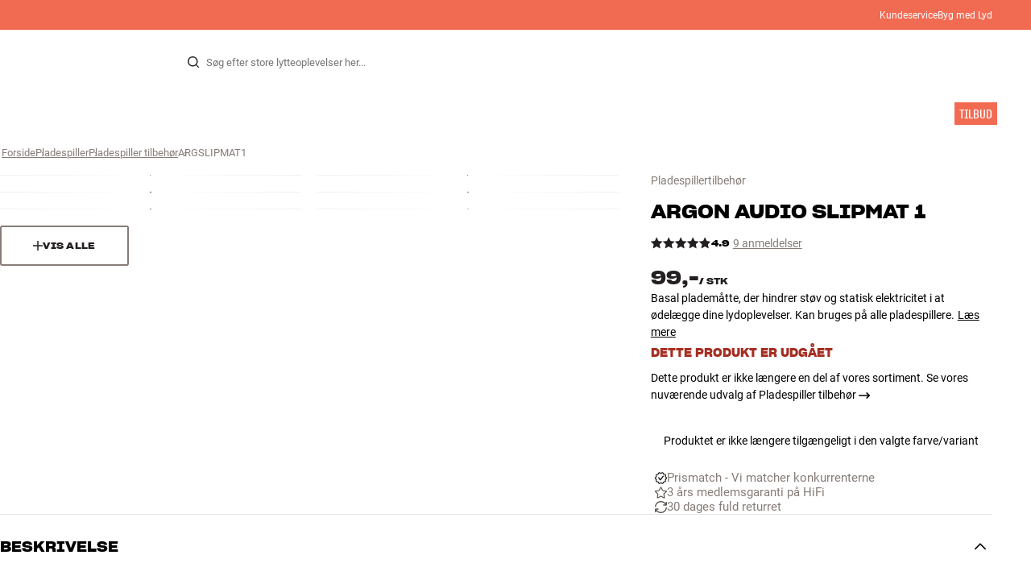

--- FILE ---
content_type: text/html
request_url: https://www.hifiklubben.dk/diverse-slipmat-1-pladespillertilbehoer/argslipmat1/
body_size: 65255
content:
<!DOCTYPE html><html lang="da" class="no-js"><head><meta name="buildinfo" content="20328"><meta charset="utf-8"><script>if(!(document.documentMode&&document.documentMode<=11))document.documentElement.className=document.documentElement.className.replace(/no-js/, '');</script><base href="/"><link rel="apple-touch-icon" sizes="180x180" href="/assets/favicons/apple-touch-icon.png"><link rel="icon" type="image/png" sizes="32x32" href="/assets/favicons/favicon-32x32.png"><link rel="icon" type="image/png" sizes="16x16" href="/assets/favicons/favicon-16x16.png"><link rel="manifest" href="/assets/favicons/site.webmanifest"><link rel="mask-icon" href="/assets/favicons/safari-pinned-tab.svg" color="#000000"><link rel="shortcut icon" href="/assets/favicons/favicon.ico"><meta name="msapplication-TileColor" content="#231f20"><meta name="msapplication-config" content="/assets/favicons/browserconfig.xml"><meta name="theme-color" content="#231f20"><meta name="viewport" content="width=device-width,initial-scale=1,viewport-fit=cover,maximum-scale=1,user-scalable=no,interactive-widget=resizes-content"><link rel="preload" href="assets/fonts/roboto/roboto-v19-latin-regular.woff2" as="font" crossorigin="anonymous"><link rel="preload" href="assets/fonts/roboto/roboto-v20-latin-700.woff2" as="font" crossorigin="anonymous"><link rel="preload" href="assets/fonts/medium11/SharpGroteskMedium11.woff2" as="font" crossorigin="anonymous"><link rel="preload" href="assets/fonts/medium15/SharpGroteskMedium15.woff2" as="font" crossorigin="anonymous"><link rel="preload" href="assets/fonts/semibold15/SharpGroteskSmBold15.woff2" as="font" crossorigin="anonymous"><link rel="preload" href="assets/fonts/semibold23/SharpGroteskSmBold23.woff2" as="font" crossorigin="anonymous"><meta name="google-site-verification" content="o5onTQ8GeujG1JPfM06P_GaQ0OWQWy7LGqt2ifT-Des"><link rel="stylesheet" href="/dist/main.d487c3c1.css"><link data-react-helmet="true" rel="canonical" href="https://www.hifiklubben.dk/diverse-slipmat-1-pladespillertilbehoer/argslipmat1/"/><link data-react-helmet="true" rel="preload" as="image" media="(min-width: 768px) and (-webkit-min-device-pixel-ratio: 2)" fetchPriority="high" imageSrcSet="https://images.hifiklubben.com/image/bbd14c6d-8bf1-4254-8042-d07c97fbb2a3/pdp_e/argslipmat1x.jpg"/><link data-react-helmet="true" rel="preload" as="image" media="(min-width: 768px) and (-webkit-max-device-pixel-ratio: 1.9)" fetchPriority="high" imageSrcSet="https://images.hifiklubben.com/image/bbd14c6d-8bf1-4254-8042-d07c97fbb2a3/pdp_b/argslipmat1x.jpg"/><link data-react-helmet="true" rel="preload" as="image" media="(max-width: 767px)" fetchPriority="high" imageSrcSet="https://images.hifiklubben.com/image/bbd14c6d-8bf1-4254-8042-d07c97fbb2a3/pdp_b/argslipmat1x.jpg"/><meta data-react-helmet="true" name="title" content="Køb Argon Audio Slipmat 1 Pladespillertilbehør | 3 års medlemsgaranti"/><meta data-react-helmet="true" name="description" content="Basal plademåtte, der hindrer støv og statisk elektricitet i at ødelægge dine lydoplevelser. Kan bruges på alle pladespillere."/><meta data-react-helmet="true" name="og:image" content="https://images.hifiklubben.com/image/bbd14c6d-8bf1-4254-8042-d07c97fbb2a3/pdp_d/argslipmat1x.jpg"/><script data-react-helmet="true" >(function(w,d,s,l,i){w[l]=w[l]||[];w[l].push({"gtm.start": new Date().getTime(),event:"gtm.js"});var f=d.getElementsByTagName(s)[0],j=d.createElement(s),dl=l!="dataLayer"?"&l="+l:"";j.async=true;j.src="https://collector.hifiklubben.dk/gtm.js?id="+i+dl;j.addEventListener('load',window.markGoogleAsReady);f.parentNode.insertBefore(j,f);})(window,document,"script","dataLayer","GTM-TZ5VT4C");</script><script data-react-helmet="true" type="application/ld+json">[{"@context":"https://schema.org/","@type":"Organization","name":"HiFi Klubben","url":"https://www.hifiklubben.dk/","logo":"https://www.hifiklubben.dk/assets/img/hifi-klubben-logo.png","contactPoint":[{"@type":"ContactPoint","contactType":"Customer service","telephone":"70809000","email":"kundeservice@hifiklubben.dk","hoursAvailable":["Mo 09-18","Tu 09-18","We 09-18","Th 09-18","Fr 09-18","Sa 10-15"]}]}]</script><script data-react-helmet="true" type="application/ld+json">{"@context":"https://schema.org","@type":"Product","name":"Slipmat 1","brand":{"@type":"Brand","name":"Argon Audio","image":"https://static.hifiklubben.com/globalassets/brands-images/argon_x1000.png?height=50"},"productID":"ARGSLIPMAT1","sku":"ARGSLIPMAT1","color":"Black","isSimilarTo":[],"image":[{"@type":"ImageObject","url":"https://images.hifiklubben.com/image/bbd14c6d-8bf1-4254-8042-d07c97fbb2a3"},{"@type":"ImageObject","url":"https://images.hifiklubben.com/image/e1de7e83-90e0-4faa-bc66-c6e23cedc6ff"},{"@type":"ImageObject","url":"https://images.hifiklubben.com/image/c71aeee2-eb8d-4797-aea8-13cfcd1bbb2f"},{"@type":"ImageObject","url":"https://images.hifiklubben.com/image/8cce9f10-d03f-4069-a09e-b276d74f5442"},{"@type":"ImageObject","url":"https://images.hifiklubben.com/image/d67994b4-69e8-49ee-b9de-4de1b6103a00"},{"@type":"ImageObject","url":"https://images.hifiklubben.com/image/8cbd8a64-388a-4d01-8780-dda10bcdb3c2"},{"@type":"ImageObject","url":"https://images.hifiklubben.com/image/c9f4c69e-4bc2-4f5f-84c7-88974b8aba82"}],"description":"Basal plademåtte, der hindrer støv og statisk elektricitet i at ødelægge dine lydoplevelser. Kan bruges på alle pladespillere.","review":{"@type":"Review","author":{"@type":"Person","name":"Albert C."},"reviewBody":"Slipmat 1 er en basal, antistatisk plademåtte, du kan bruge i stedet for den filt- eller gummimåtte, som følger med mange pladespillere. Begge sider er præget af Hi-Fi Klubbens slogan, der husker dig og din omverden på, at \"Bad sound kills good music\".\n\nEn plademåtte hjælper med at dæmpe resonanser, holder støvet i skak og reducerer statisk elektricitet, og fraværet af alle disse lydmæssige bakterier kan rent faktisk høres på selv billigere pladespillere.\n\nSlipmat 1 fås i sort finish."},"gtin14":"5706957011360","aggregateRating":{"@type":"AggregateRating","bestRating":5,"ratingValue":4.88888888888889,"ratingCount":9,"reviewCount":2,"worstRating":1},"offers":{"type":"https://schema.org/Offer","priceCurrency":"DKK","price":"99","url":"https://www.hifiklubben.dk/diverse-slipmat-1-pladespillertilbehoer/argslipmat1/","availability":"https://schema.org/Discontinued","itemCondition":"NewCondition"}}</script><title data-react-helmet="true">Køb Argon Audio Slipmat 1 Pladespillertilbehør | 3 års medlemsgaranti</title><script id="CookieConsent" src="https://policy.app.cookieinformation.com/uc.js" data-gcm-enabled="false" data-culture="DA" type="text/javascript"></script>
<meta name="p:domain_verify" content="4e17a1c1c5e337dded94d57cda6629f5"/><link data-chunk="pdp" rel="preload" crossorigin="anonymous" as="style" href="/dist/pdp.d3f92582.css">
<link data-chunk="pdp" rel="preload" crossorigin="anonymous" as="style" href="/dist/554.182abe66.css">
<link data-chunk="pdp" rel="preload" crossorigin="anonymous" as="script" href="/dist/5020.11b36968.js">
<link data-chunk="pdp" rel="preload" crossorigin="anonymous" as="script" href="/dist/8431.02427d08.js">
<link data-chunk="pdp" rel="preload" crossorigin="anonymous" as="script" href="/dist/1606.1ceb4f38.js">
<link data-chunk="pdp" rel="preload" crossorigin="anonymous" as="script" href="/dist/554.fe843fba.js">
<link data-chunk="pdp" rel="preload" crossorigin="anonymous" as="script" href="/dist/pdp.ac7a12d6.js"><link data-chunk="pdp" rel="stylesheet" crossorigin="anonymous" href="/dist/554.182abe66.css">
<link data-chunk="pdp" rel="stylesheet" crossorigin="anonymous" href="/dist/pdp.d3f92582.css"></head><body><noscript><iframe aria-hidden="true" src="https://www.googletagmanager.com/ns.html?id=GTM-TZ5VT4C" height="0" width="0" style="display:none;visibility:hidden">Loading Google Tag Manager...</iframe></noscript><div id="root"><div class="e8c7e9d5" data-app-static="true"><a href="/diverse-slipmat-1-pladespillertilbehoer/argslipmat1/#app-content" class="sr-only e391bedb">Gå til indhold</a><header data-main-page-header="true" data-visible="true" class="d8de912e ba7ca241"><div class="b2d74ce5" style="background-color:#f16a52;color:#fff"><div data-page-container="true" class="c7226732 eb03a75b"><span></span><div class="e294794a dbad5b20 c3dc122f c22d5ee4 d462aadb"><a href="/kundeservice/">Kundeservice</a><a href="/inspiration/live-like-a-listener/live-like-a-listener/">Byg med Lyd</a></div></div></div><div data-page-container="true" class="c7226732"><div class="d841e8d0" data-header-top="true"><div class="ad62c2b1 fdeaf277"><label class="a03e5e5c dc7b0ad2 da79dadf" for="static-menu-controller" aria-label="Menu"><span data-icon="Menu" aria-hidden="true" class="svg-icon a14b4f30 e8b7e522"><svg><use xlink:href="#icon-menu"></use></svg></span><span class="f52d90bc">Menu</span></label><button type="button" class="a03e5e5c dc7b0ad2 c5bc6584" aria-label="Menu"><span data-icon="Menu" aria-hidden="true" class="svg-icon a14b4f30 e8b7e522"><svg><use xlink:href="#icon-menu"></use></svg></span><span class="f52d90bc">Menu</span></button></div><div class="e6e84559"><a href="/" class="ddde099a" title="Til forsiden"><span data-icon="Logo" aria-hidden="true" class="svg-icon a14b4f30 db994f86"><svg><use xlink:href="#icon-logo"></use></svg></span></a></div><div data-focus-guard="true" tabindex="-1" style="width:1px;height:0px;padding:0;overflow:hidden;position:fixed;top:1px;left:1px"></div><div data-focus-lock-disabled="disabled" class="search-wrapper ad0ded5f"><form class="b32e52de"><div class="d130ba22"><button class="d334b7bf" type="submit" title="Søg" aria-hidden="true" tabindex="-1"><span data-icon="Search" aria-hidden="true" class="svg-icon a14b4f30"><svg><use xlink:href="#icon-search"></use></svg></span></button><input class="ee1db0b5 e3f9fb04" aria-label="Søg efter:" type="search" autoCorrect="off" spellCheck="false" autoComplete="off" placeholder="Søg efter store lytteoplevelser her..." maxLength="200" value=""/></div></form></div><div data-focus-guard="true" tabindex="-1" style="width:1px;height:0px;padding:0;overflow:hidden;position:fixed;top:1px;left:1px"></div><div class="cde0c326 fdeaf277"><a href="/butikker/" class="a03e5e5c dc7b0ad2" aria-label="Find Butik"><span data-icon="Mappin" aria-hidden="true" class="svg-icon a14b4f30 e8b7e522"><svg><use xlink:href="#icon-mappin"></use></svg></span><span class="f52d90bc">Find Butik</span></a><button type="button" class="a03e5e5c dc7b0ad2" aria-label="Log ind"><span data-icon="Person" aria-hidden="true" class="svg-icon a14b4f30 e8b7e522"><svg><use xlink:href="#icon-person"></use></svg></span><span class="f52d90bc">Log ind</span></button><dialog class="e4cbb6ce f5ebe82c e96213af"><div class="f086e46a" data-modal-content="true"><div data-modal-header="true"><div class="e294794a faf7d934 d1c550c9 e284adae" data-modal-title="true"></div><button class="d3158873 f3c712b7" type="button" data-modal-close="true"><span data-icon="Cross" aria-hidden="true" class="svg-icon a14b4f30"><svg><use xlink:href="#icon-cross"></use></svg></span></button></div><div data-modal-main="true"></div></div></dialog><a href="/checkout/basket/" class="a03e5e5c dc7b0ad2" aria-label="Kurv" id="header-mini-basket"><span data-icon="Bag" aria-hidden="true" class="svg-icon a14b4f30 e8b7e522"><svg><use xlink:href="#icon-bag"></use></svg></span><span class="f52d90bc">Kurv</span><span class="a3ee3804 ced38f30" data-count="0">1<span class="f4205441"></span></span></a></div></div></div><div class="f5d2a1d6"><div data-page-container="true" class="c7226732"><div class="e45639a7"><div class="fe97007b"><a href="/" class="ddde099a b20445ea" title="Til forsiden"><span data-icon="Logo" aria-hidden="true" class="svg-icon a14b4f30 db994f86"><svg><use xlink:href="#icon-logo"></use></svg></span></a><button class="f769315f" type="button"><span data-icon="ArrowLeft" aria-hidden="true" class="svg-icon a14b4f30"><svg><use xlink:href="#icon-arrow-left"></use></svg></span></button></div><div class="a64bc6bb"></div><button class="fc42bb25" type="button"><span data-icon="Cross" aria-hidden="true" class="svg-icon a14b4f30"><svg><use xlink:href="#icon-cross"></use></svg></span></button></div><div class="b21b3d25"><ul class="ff32e247"><li><a href="/stereo/" class="a9004664" data-active="false" id="56021btn"><div class="cd316b73 dbc2add4"><picture style="padding-top:100%" class="a3e9ccd9"><img alt="" src="https://static.hifiklubben.com/globalassets/listview-images/01-stereo-hifi/hifi_radio.jpg?width=100" loading="lazy" width="100" height="100" data-image-image="true" class="bf7095ef a4a66411 a5087070 b3a410fc bc8539c7"/></picture></div><span class="e5492ed6 ce84f9a6" data-outlet-related="false">Hi-Fi</span><span data-icon="ArrowRight" aria-hidden="true" class="svg-icon a14b4f30 ec829eb0"><svg><use xlink:href="#icon-arrow-right"></use></svg></span></a></li><li><a href="/hojtalere/" class="a9004664" data-active="false" id="56087btn"><div class="cd316b73 dbc2add4"><picture style="padding-top:100%" class="a3e9ccd9"><img alt="" src="https://static.hifiklubben.com/globalassets/listview-images/02-speakers/active_speakers.jpg?width=100" loading="lazy" width="100" height="100" data-image-image="true" class="bf7095ef a4a66411 a5087070 b3a410fc bc8539c7"/></picture></div><span class="e5492ed6 ce84f9a6" data-outlet-related="false">Højtaler</span><span data-icon="ArrowRight" aria-hidden="true" class="svg-icon a14b4f30 ec829eb0"><svg><use xlink:href="#icon-arrow-right"></use></svg></span></a></li><li><a href="/pladespiller/" class="a9004664" data-active="false" id="166148btn"><div class="cd316b73 dbc2add4"><picture style="padding-top:100%" class="a3e9ccd9"><img alt="" src="https://static.hifiklubben.com/globalassets/listview-images/03-turntables/turntables_v2.jpg?width=100" loading="lazy" width="100" height="100" data-image-image="true" class="bf7095ef a4a66411 a5087070 b3a410fc bc8539c7"/></picture></div><span class="e5492ed6 ce84f9a6" data-outlet-related="false">Pladespiller</span><span data-icon="ArrowRight" aria-hidden="true" class="svg-icon a14b4f30 ec829eb0"><svg><use xlink:href="#icon-arrow-right"></use></svg></span></a></li><li><a href="/horetelefoner/" class="a9004664" data-active="false" id="56088btn"><div class="cd316b73 dbc2add4"><picture style="padding-top:100%" class="a3e9ccd9"><img alt="" src="https://static.hifiklubben.com/globalassets/listview-images/04-headphones/over_ear_headphones.jpg?width=100" loading="lazy" width="100" height="100" data-image-image="true" class="bf7095ef a4a66411 a5087070 b3a410fc bc8539c7"/></picture></div><span class="e5492ed6 ce84f9a6" data-outlet-related="false">Høretelefoner</span><span data-icon="ArrowRight" aria-hidden="true" class="svg-icon a14b4f30 ec829eb0"><svg><use xlink:href="#icon-arrow-right"></use></svg></span></a></li><li><a href="/surround/" class="a9004664" data-active="false" id="194893btn"><div class="cd316b73 dbc2add4"><picture style="padding-top:100%" class="a3e9ccd9"><img alt="" src="https://static.hifiklubben.com/contentassets/c18787cf58e049a39fe860fd0610e4ef/solution-8_dalioberonon1loa_dalioberon5loa_dalioberonvokalloa_dalisube9fwh_denavrx1600hbk.jpg?width=100" loading="lazy" width="100" height="100" data-image-image="true" class="bf7095ef a4a66411 a5087070 b3a410fc bc8539c7"/></picture></div><span class="e5492ed6 ce84f9a6" data-outlet-related="false">Surround</span><span data-icon="ArrowRight" aria-hidden="true" class="svg-icon a14b4f30 ec829eb0"><svg><use xlink:href="#icon-arrow-right"></use></svg></span></a></li><li><a href="/tv/" class="a9004664" data-active="false" id="56090btn"><div class="cd316b73 dbc2add4"><picture style="padding-top:100%" class="a3e9ccd9"><img alt="" src="https://static.hifiklubben.com/globalassets/listview-images/05-cinema/tvs.jpg?width=100" loading="lazy" width="100" height="100" data-image-image="true" class="bf7095ef a4a66411 a5087070 b3a410fc bc8539c7"/></picture></div><span class="e5492ed6 ce84f9a6" data-outlet-related="false">TV</span><span data-icon="ArrowRight" aria-hidden="true" class="svg-icon a14b4f30 ec829eb0"><svg><use xlink:href="#icon-arrow-right"></use></svg></span></a></li><li><a href="/komplette-loesninger/" class="a9004664" data-active="false" id="194894btn"><div class="cd316b73 dbc2add4"><picture style="padding-top:100%" class="a3e9ccd9"><img alt="" src="https://static.hifiklubben.com/contentassets/ca227b74e7124a698cf310de6bb08666/argtt3bk_argfortea4mk2bk.jpg?width=100" loading="lazy" width="100" height="100" data-image-image="true" class="bf7095ef a4a66411 a5087070 b3a410fc bc8539c7"/></picture></div><span class="e5492ed6 ce84f9a6" data-outlet-related="false">Systemer</span><span data-icon="ArrowRight" aria-hidden="true" class="svg-icon a14b4f30 ec829eb0"><svg><use xlink:href="#icon-arrow-right"></use></svg></span></a></li><li><a href="/kabler/" class="a9004664" data-active="false" id="69925btn"><div class="cd316b73 dbc2add4"><picture style="padding-top:100%" class="a3e9ccd9"><img alt="" src="https://static.hifiklubben.com/globalassets/listview-images/06-cables/speaker_cables.jpg?width=100" loading="lazy" width="100" height="100" data-image-image="true" class="bf7095ef a4a66411 a5087070 b3a410fc bc8539c7"/></picture></div><span class="e5492ed6 ce84f9a6" data-outlet-related="false">Kabler</span><span data-icon="ArrowRight" aria-hidden="true" class="svg-icon a14b4f30 ec829eb0"><svg><use xlink:href="#icon-arrow-right"></use></svg></span></a></li><li><a href="/tilbehor/" class="a9004664" data-active="false" id="56091btn"><div class="cd316b73 dbc2add4"><picture style="padding-top:100%" class="a3e9ccd9"><img alt="" src="https://static.hifiklubben.com/globalassets/listview-images/07-accessories/speaker_accessories.jpg?width=100" loading="lazy" width="100" height="100" data-image-image="true" class="bf7095ef a4a66411 a5087070 b3a410fc bc8539c7"/></picture></div><span class="e5492ed6 ce84f9a6" data-outlet-related="false">Tilbehør</span><span data-icon="ArrowRight" aria-hidden="true" class="svg-icon a14b4f30 ec829eb0"><svg><use xlink:href="#icon-arrow-right"></use></svg></span></a></li></ul><ul class="ff32e247"><li><a href="/inspiration/" class="a9004664" data-hide-image="false" data-active="false" id="56093btn"><div class="cd316b73 dbc2add4"><picture style="padding-top:100%" class="a3e9ccd9"><img alt="" src="https://static.hifiklubben.com/globalassets/listview-images/other/inspiration_listview.jpg?width=100" loading="lazy" width="100" height="100" data-image-image="true" class="bf7095ef a4a66411 a5087070 b3a410fc bc8539c7"/></picture></div><span class="d9e7f611 e5492ed6 ce84f9a6 dc7b0ad2" data-outlet-related="false">Inspiration</span></a></li><li><a href="/marker/" class="a9004664" data-hide-image="false" data-active="false" id="56092btn"><div class="cd316b73 dbc2add4"><picture style="padding-top:100%" class="a3e9ccd9"><img alt="" src="https://static.hifiklubben.com/globalassets/listview-images/08-brands/400x400_other_brands.jpg?width=100" loading="lazy" width="100" height="100" data-image-image="true" class="bf7095ef a4a66411 a5087070 b3a410fc bc8539c7"/></picture></div><span class="d9e7f611 e5492ed6 ce84f9a6 dc7b0ad2" data-outlet-related="false">Mærker</span><span data-icon="ArrowRight" aria-hidden="true" class="svg-icon a14b4f30 ec829eb0"><svg><use xlink:href="#icon-arrow-right"></use></svg></span></a></li><li><a href="/nyheder/" class="a9004664" data-hide-image="false" data-active="false" id="72829btn"><div class="cd316b73 dbc2add4"><picture style="padding-top:100%" class="a3e9ccd9"><img alt="" src="https://static.hifiklubben.com/contentassets/36d93228e4fb4236810424f2b085def9/blsound.jpg?width=100" loading="lazy" width="100" height="100" data-image-image="true" class="bf7095ef a4a66411 a5087070 b3a410fc bc8539c7"/></picture></div><span class="d9e7f611 e5492ed6 ce84f9a6 dc7b0ad2" data-outlet-related="false">Nyheder</span></a></li><li><a href="/tilbud/" class="a9004664" data-hide-image="false" data-active="false" id="56094btn"><div class="cd316b73 dbc2add4"><picture style="padding-top:100%" class="a3e9ccd9"><img alt="" src="https://static.hifiklubben.com/globalassets/listview-images/other/offers_2.png?width=100" loading="lazy" width="100" height="100" data-image-image="true" class="bf7095ef a4a66411 a5087070 b3a410fc bc8539c7"/></picture></div><span class="d9e7f611 e5492ed6 ce84f9a6 dc7b0ad2" data-outlet-related="true">Tilbud</span></a></li></ul><div class="e61c3f80" style="opacity:0"></div><ul class="d3b5b8eb"><li><a href="/butikker/" class="ae06aa80" title="Find Butik"><span data-icon="Mappin" aria-hidden="true" class="svg-icon a14b4f30"><svg><use xlink:href="#icon-mappin"></use></svg></span><span class="e294794a f67351a3">Find Butik</span></a></li><li><a href="/kundeservice/" class="ae06aa80" title="Kundeservice"><span data-icon="Headset" aria-hidden="true" class="svg-icon a14b4f30"><svg><use xlink:href="#icon-headset"></use></svg></span><span class="e294794a f67351a3">Kundeservice</span></a></li><li><a href="/" class="ae06aa80" title="Min profil"><span data-icon="Person" aria-hidden="true" class="svg-icon a14b4f30"><svg><use xlink:href="#icon-person"></use></svg></span><span class="e294794a f67351a3">Log ind</span></a></li><a href="/kundeservice/" class="ae06aa80"><span class="e294794a f67351a3">Kundeservice</span></a><a href="/inspiration/live-like-a-listener/live-like-a-listener/" class="ae06aa80"><span class="e294794a f67351a3">Byg med Lyd</span></a></ul></div></div><dialog class="e302f7d2"><div data-page-container="true" class="c7226732 a69111d0"><div><header class="da7693ec"><h3 class="e294794a b7e0ff6f ce88ab60 e284adae"></h3></header><div class="f4bb6e7a"></div></div><div><div></div></div></div></dialog></div></header><main class="a72f7d06" id="app-content"><article><div class="fcbcd96c"><div data-page-container="true" class="c7226732 bdc08440"><ul class="a4f2f1fa"><li class="eb06ccd9"><a href="/" title="Forside">Forside</a><span class="a227ebf2">›</span></li><li class="eb06ccd9"><a href="/pladespiller/" title="Pladespiller">Pladespiller</a><span class="a227ebf2">›</span></li><li class="eb06ccd9"><a href="/pladespiller/tilbehoer/" title="Pladespiller tilbehør">Pladespiller tilbehør</a><span class="a227ebf2">›</span></li><li class="eb06ccd9">ARGSLIPMAT1</li></ul></div></div><div class="ef2a34c4"><div data-page-container="true" class="c7226732"><div class="a897dac4" id="product-page-info"><header><section class="e3f3a774"><a href="/pladespiller/tilbehoer/" class="e294794a f0ca7b1d e0c728b4 c22d5ee4 f67351a3 eea189ff">Pladespillertilbehør</a><div class="e8d20271"><h1 class="e294794a e79f0d14 b807a937 e284adae">Argon Audio<!-- --> <!-- -->Slipmat 1</h1><div><aside class="e294794a dbad5b20 c3dc122f c22d5ee4 c214aabe" aria-hidden="true" tabindex="-1"></p><p>I HiFi Klubben får du god lyd, ægte ekspertise og ærlig rådgivning, og det skal du selvfølgelig ikke betale ekstra for.</p><p><a aria-hidden tabindex="-1" href='/kundeservice/derfor-skal-du-handle-i-hifi-klubben/'>Læs mere om prismatch</a>.</p></aside></div></div><div class="b0ec380d"><div class="a006818e"><div class="bff5a6cd"><div class="cb57da8b"><span data-icon="StarSharp" aria-hidden="true" class="svg-icon a14b4f30 eb01cab7"><svg><use xlink:href="#icon-star-sharp"></use></svg></span></div><div class="cb57da8b"><span data-icon="StarSharp" aria-hidden="true" class="svg-icon a14b4f30 eb01cab7"><svg><use xlink:href="#icon-star-sharp"></use></svg></span></div><div class="cb57da8b"><span data-icon="StarSharp" aria-hidden="true" class="svg-icon a14b4f30 eb01cab7"><svg><use xlink:href="#icon-star-sharp"></use></svg></span></div><div class="cb57da8b"><span data-icon="StarSharp" aria-hidden="true" class="svg-icon a14b4f30 eb01cab7"><svg><use xlink:href="#icon-star-sharp"></use></svg></span></div><div class="cb57da8b"><span data-icon="StarSharp" aria-hidden="true" class="svg-icon a14b4f30 eb01cab7" style="width:89%"><svg><use xlink:href="#icon-star-sharp"></use></svg></span><span data-icon="StarSharp" aria-hidden="true" class="svg-icon a14b4f30 eb01cab7 d7fc56f8" style="width:11%"><svg><use xlink:href="#icon-star-sharp"></use></svg></span></div></div></div><div class="e294794a afa435e4 f8a7e252 e284adae">4.9</div><a class="b4236018" href="/diverse-slipmat-1-pladespillertilbehoer/argslipmat1/#ratings">9 anmeldelser</a></div></section></header><main><div class="f948489b"><ul class="e3cf5b3b"><li class="c3914f2c"><button class="a378a5e2" type="button" aria-label="Slipmat 1 1"><div class="cd316b73 d6f4cd12"><picture style="padding-top:117.7%" class="a3e9ccd9"><source srcSet="https://images.hifiklubben.com/image/bbd14c6d-8bf1-4254-8042-d07c97fbb2a3/pdp_b/argslipmat1x.jpg 1x, https://images.hifiklubben.com/image/bbd14c6d-8bf1-4254-8042-d07c97fbb2a3/pdp_e/argslipmat1x.jpg 2x" media="(min-width: 768px)"/><source srcSet="https://images.hifiklubben.com/image/bbd14c6d-8bf1-4254-8042-d07c97fbb2a3/pdp_b/argslipmat1x.jpg"/><img alt="" src="https://images.hifiklubben.com/image/bbd14c6d-8bf1-4254-8042-d07c97fbb2a3/pdp_e/argslipmat1x.jpg" loading="eager" data-image-image="true" fetchPriority="high" class="bf7095ef a4a66411 a5087070 b3a410fc bc8539c7"/></picture></div></button></li><li class="c3914f2c"><button class="a378a5e2" type="button" aria-label="Slipmat 1 2"><div class="cd316b73 d6f4cd12"><picture style="padding-top:117.7%" class="a3e9ccd9"><source srcSet="https://images.hifiklubben.com/image/e1de7e83-90e0-4faa-bc66-c6e23cedc6ff/pdp_b/argslipmat1x.jpg 1x, https://images.hifiklubben.com/image/e1de7e83-90e0-4faa-bc66-c6e23cedc6ff/pdp_e/argslipmat1x.jpg 2x" media="(min-width: 768px)"/><source srcSet="https://images.hifiklubben.com/image/e1de7e83-90e0-4faa-bc66-c6e23cedc6ff/pdp_b/argslipmat1x.jpg"/><img alt="" src="https://images.hifiklubben.com/image/e1de7e83-90e0-4faa-bc66-c6e23cedc6ff/pdp_e/argslipmat1x.jpg" loading="lazy" data-image-image="true" class="bf7095ef a4a66411 a5087070 b3a410fc bc8539c7"/></picture></div></button></li><li class="c3914f2c"><button class="a378a5e2" type="button" aria-label="Slipmat 1 3"><div class="cd316b73 d6f4cd12"><picture style="padding-top:117.7%" class="a3e9ccd9"><source srcSet="https://images.hifiklubben.com/image/c71aeee2-eb8d-4797-aea8-13cfcd1bbb2f/pdp_b/argslipmat1x.jpg 1x, https://images.hifiklubben.com/image/c71aeee2-eb8d-4797-aea8-13cfcd1bbb2f/pdp_e/argslipmat1x.jpg 2x" media="(min-width: 768px)"/><source srcSet="https://images.hifiklubben.com/image/c71aeee2-eb8d-4797-aea8-13cfcd1bbb2f/pdp_b/argslipmat1x.jpg"/><img alt="" src="https://images.hifiklubben.com/image/c71aeee2-eb8d-4797-aea8-13cfcd1bbb2f/pdp_e/argslipmat1x.jpg" loading="lazy" data-image-image="true" class="bf7095ef a4a66411 a5087070 b3a410fc bc8539c7"/></picture></div></button></li><li class="c3914f2c"><button class="a378a5e2" type="button" aria-label="Slipmat 1 4"><div class="cd316b73 d6f4cd12"><picture style="padding-top:117.7%" class="a3e9ccd9"><source srcSet="https://images.hifiklubben.com/image/8cce9f10-d03f-4069-a09e-b276d74f5442/pdp_b/argslipmat1x.jpg 1x, https://images.hifiklubben.com/image/8cce9f10-d03f-4069-a09e-b276d74f5442/pdp_e/argslipmat1x.jpg 2x" media="(min-width: 768px)"/><source srcSet="https://images.hifiklubben.com/image/8cce9f10-d03f-4069-a09e-b276d74f5442/pdp_b/argslipmat1x.jpg"/><img alt="" src="https://images.hifiklubben.com/image/8cce9f10-d03f-4069-a09e-b276d74f5442/pdp_e/argslipmat1x.jpg" loading="lazy" data-image-image="true" class="bf7095ef a4a66411 a5087070 b3a410fc bc8539c7"/></picture></div></button></li><li class="c3914f2c"><button class="a378a5e2" type="button" aria-label="Slipmat 1 5"><div class="cd316b73 d6f4cd12"><picture style="padding-top:117.7%" class="a3e9ccd9"><source srcSet="https://images.hifiklubben.com/image/d67994b4-69e8-49ee-b9de-4de1b6103a00/pdp_b/argslipmat1x.jpg 1x, https://images.hifiklubben.com/image/d67994b4-69e8-49ee-b9de-4de1b6103a00/pdp_e/argslipmat1x.jpg 2x" media="(min-width: 768px)"/><source srcSet="https://images.hifiklubben.com/image/d67994b4-69e8-49ee-b9de-4de1b6103a00/pdp_b/argslipmat1x.jpg"/><img alt="" src="https://images.hifiklubben.com/image/d67994b4-69e8-49ee-b9de-4de1b6103a00/pdp_e/argslipmat1x.jpg" loading="lazy" data-image-image="true" class="bf7095ef a4a66411 a5087070 b3a410fc bc8539c7"/></picture></div></button></li><li class="c3914f2c"><button class="a378a5e2" type="button" aria-label="Slipmat 1 6"><div class="cd316b73 d6f4cd12"><picture style="padding-top:117.7%" class="a3e9ccd9"><source srcSet="https://images.hifiklubben.com/image/8cbd8a64-388a-4d01-8780-dda10bcdb3c2/pdp_b/argslipmat1x.jpg 1x, https://images.hifiklubben.com/image/8cbd8a64-388a-4d01-8780-dda10bcdb3c2/pdp_e/argslipmat1x.jpg 2x" media="(min-width: 768px)"/><source srcSet="https://images.hifiklubben.com/image/8cbd8a64-388a-4d01-8780-dda10bcdb3c2/pdp_b/argslipmat1x.jpg"/><img alt="" src="https://images.hifiklubben.com/image/8cbd8a64-388a-4d01-8780-dda10bcdb3c2/pdp_e/argslipmat1x.jpg" loading="lazy" data-image-image="true" class="bf7095ef a4a66411 a5087070 b3a410fc bc8539c7"/></picture></div></button></li></ul><button type="button" class="a5ba5f87 a21f4875 b3b54f97 dc7b0ad2 f69708be"><span class="a2c4b4b0"><span class="abf8ea5e"><span data-icon="Plus" aria-hidden="true" class="svg-icon a14b4f30"><svg><use xlink:href="#icon-plus"></use></svg></span>Vis alle</span></span></button></div></main><aside><div class="d0f9f7f5"><div class="fb47295a"><div class="a9d19188"><div><div class="ec38a40d ff65d12b"><span class="e294794a e79f0d14 b807a937 e284adae c9af8a3b">99,-</span><span class="e294794a afa435e4 f8a7e252 e284adae c9af8a3b">/ <!-- -->stk</span></div></div></div></div><div class="e294794a e379b756 e9fcb041 c22d5ee4">Basal plademåtte, der hindrer støv og statisk elektricitet i at ødelægge dine lydoplevelser. Kan bruges på alle pladespillere.<a class="bc646049" href="/diverse-slipmat-1-pladespillertilbehoer/argslipmat1/#description">Læs mere</a></div><aside class="f13c3965"><div class="e294794a b7e0ff6f ce88ab60 e284adae ff51bea5">Dette produkt er udgået</div><p><a href="/pladespiller/tilbehoer/" class="d3158873 c1a365f8">Dette produkt er ikke længere en del af vores sortiment. Se vores nuværende udvalg af Pladespiller tilbehør<!-- --> <span data-icon="ArrowRight" aria-hidden="true" class="svg-icon a14b4f30"><svg><use xlink:href="#icon-arrow-right"></use></svg></span></a></p></aside></div><div class="ea4cedd4"><p style="text-align:center">Produktet er ikke længere tilgængeligt i den valgte farve/variant</p></div><div><div class="f389f85a e284adae"></div><ul class="e099363b"><li><a href="https://www.hifiklubben.dk/kundeservice/derfor-skal-du-handle-i-hifi-klubben/#pricematch" class="b9835a49" rel="noopener"><span class="d4ed7b0e" style="--hifi-selling-point-icon-width:15px"><picture class="a3e9ccd9 a486ef3f"><img alt="" src="https://static.hifiklubben.com/globalassets/ui/usp/pictograms/pricematch.svg" loading="lazy" data-image-image="true" class="bf7095ef"/></picture></span><span class="aa2e0f96">Prismatch - Vi matcher konkurrenterne</span></a></li><li><a href="/kundeservice/garanti/" class="b9835a49"><span class="d4ed7b0e" style="--hifi-selling-point-icon-width:15px"><picture class="a3e9ccd9 a486ef3f"><img alt="" src="https://static.hifiklubben.com/globalassets/ui/usp/pictograms/garanti_grey.svg" loading="lazy" data-image-image="true" class="bf7095ef"/></picture></span><span class="aa2e0f96">3 års medlemsgaranti på HiFi</span></a></li><li><a href="/kundeservice/retur-og-ombytningsret/" class="b9835a49"><span class="d4ed7b0e" style="--hifi-selling-point-icon-width:15px"><picture class="a3e9ccd9 a486ef3f"><img alt="" src="https://static.hifiklubben.com/globalassets/ui/usp/pictograms/buy-try_grey.svg" loading="lazy" data-image-image="true" class="bf7095ef"/></picture></span><span class="aa2e0f96">30 dages fuld returret</span></a></li></ul></div><div></div></aside></div></div><section><div data-page-container="true" class="c7226732 f96fcb38"><div class="ef2d3a25" id="description"><button class="ceaf197e e5f3e425" aria-expanded="true" id="acc-description-header" aria-controls="acc-description-panel" type="button"><span class="e294794a b7e0ff6f ce88ab60 e284adae" data-header-content="true"><span class="a97f87e0">Beskrivelse</span></span><span class="b71889f2 e2ff1af7" data-collapse-icon="true"><span data-icon="ArrowHeadDown" aria-hidden="true" class="svg-icon a14b4f30"><svg><use xlink:href="#icon-arrow-head-down"></use></svg></span></span></button><div class="ca5bd3a6 e2ff1af7" aria-hidden="false" role="region" id="acc-description-panel" aria-labelledby="acc-description-header"><div><span class="a5431fe2"><div class="f1a525ad"><div class="b50bc6d5"><div class="ce126fb1 c9a932f7"><h3 class="e294794a faf7d934 d1c550c9 e284adae">Argon Slipmat 1 – basal plademåtte til afhjælpning af både støv og statisk elektricitet</h3><div class="rte eeaf94be d4e4b972">Slipmat 1 er en basal, antistatisk plademåtte, du kan bruge i stedet for den filt- eller gummimåtte, som følger med mange pladespillere. Begge sider er præget af Hi-Fi Klubbens slogan, der husker dig og din omverden på, at "Bad sound kills good music".<br><br>En plademåtte hjælper med at dæmpe resonanser, holder støvet i skak og reducerer statisk elektricitet, og fraværet af alle disse lydmæssige bakterier kan rent faktisk høres på selv billigere pladespillere.<br><br>Slipmat 1 fås i sort finish.<br><br></div><a href="/marker/argon-audio/" class="ae52a810">Mere fra Argon Audio</a></div></div></div></span></div></div></div><div class="ef2d3a25" id="specifications"><button class="ceaf197e e5f3e425" aria-expanded="false" id="acc-specifications-header" aria-controls="acc-specifications-panel" type="button"><span class="e294794a b7e0ff6f ce88ab60 e284adae" data-header-content="true"><span class="a97f87e0">Tekniske specifikationer</span></span><span class="b71889f2" data-collapse-icon="true"><span data-icon="ArrowHeadDown" aria-hidden="true" class="svg-icon a14b4f30"><svg><use xlink:href="#icon-arrow-head-down"></use></svg></span></span></button><div class="ca5bd3a6" aria-hidden="true" role="region" id="acc-specifications-panel" aria-labelledby="acc-specifications-header"><div><span class="a5431fe2"><div class="f1a525ad"><div class="cb391f79"><div><h4 class="e294794a b5b2b6e1 e86a0ca3 e284adae">Dimensioner og design</h4><div class="e2a40152"><table class="ebb5f443"><tbody><tr><th>Farve</th><td>Sort</td></tr><tr><th>Farvebeskrivelse</th><td>Sort</td></tr><tr><th>Vægt (kg)</th><td>0,44</td></tr><tr><th>Højde emballage (cm)</th><td>0,3</td></tr><tr><th>Længde emballage (cm)</th><td>33</td></tr><tr><th>Vægt emballage (kg)</th><td>0,44</td></tr><tr><th>Bredde emballage (cm)</th><td>31</td></tr></tbody></table></div></div><div><h4 class="e294794a b5b2b6e1 e86a0ca3 e284adae">Generelle egenskaber</h4><div class="e2a40152"><table class="b5324f47 ebb5f443"><tbody><tr><td>Plademåtte </td></tr><tr><td>Farve: Sort </td></tr></tbody></table></div></div></div></div></span></div></div></div><div class="ef2d3a25" id="ratings"><button class="ceaf197e e5f3e425" aria-expanded="false" id="acc-ratings-header" aria-controls="acc-ratings-panel" type="button"><span class="e294794a b7e0ff6f ce88ab60 e284adae" data-header-content="true"><span class="a97f87e0"><div class="c3252ee6"><span>Anmeldelser</span><div class="a006818e f0ed1860"><div class="bff5a6cd"><div class="cb57da8b"><span data-icon="StarSharp" aria-hidden="true" class="svg-icon a14b4f30 eb01cab7"><svg><use xlink:href="#icon-star-sharp"></use></svg></span></div><div class="cb57da8b"><span data-icon="StarSharp" aria-hidden="true" class="svg-icon a14b4f30 eb01cab7"><svg><use xlink:href="#icon-star-sharp"></use></svg></span></div><div class="cb57da8b"><span data-icon="StarSharp" aria-hidden="true" class="svg-icon a14b4f30 eb01cab7"><svg><use xlink:href="#icon-star-sharp"></use></svg></span></div><div class="cb57da8b"><span data-icon="StarSharp" aria-hidden="true" class="svg-icon a14b4f30 eb01cab7"><svg><use xlink:href="#icon-star-sharp"></use></svg></span></div><div class="cb57da8b"><span data-icon="StarSharp" aria-hidden="true" class="svg-icon a14b4f30 eb01cab7" style="width:89%"><svg><use xlink:href="#icon-star-sharp"></use></svg></span><span data-icon="StarSharp" aria-hidden="true" class="svg-icon a14b4f30 eb01cab7 d7fc56f8" style="width:11%"><svg><use xlink:href="#icon-star-sharp"></use></svg></span></div></div></div><span class="a779dff1 e284adae">4.9</span><div class="e294794a e379b756 e9fcb041 c22d5ee4"><span class="u-hide-below-tablet">9 anmeldelser</span><span class="u-hide-tablet-up">(<!-- -->9<!-- -->)</span></div></div></span></span><span class="b71889f2" data-collapse-icon="true"><span data-icon="ArrowHeadDown" aria-hidden="true" class="svg-icon a14b4f30"><svg><use xlink:href="#icon-arrow-head-down"></use></svg></span></span></button><div class="ca5bd3a6" aria-hidden="true" role="region" id="acc-ratings-panel" aria-labelledby="acc-ratings-header"><div><span class="a5431fe2"><div class="f1a525ad"><div class="a8de8a16"><div class="b643714b"><div class="e294794a c24783bb eecb7059 e284adae">4.9</div><div class="a006818e"><div class="bff5a6cd"><div class="cb57da8b"><span data-icon="StarSharp" aria-hidden="true" class="svg-icon a14b4f30 eb01cab7"><svg><use xlink:href="#icon-star-sharp"></use></svg></span></div><div class="cb57da8b"><span data-icon="StarSharp" aria-hidden="true" class="svg-icon a14b4f30 eb01cab7"><svg><use xlink:href="#icon-star-sharp"></use></svg></span></div><div class="cb57da8b"><span data-icon="StarSharp" aria-hidden="true" class="svg-icon a14b4f30 eb01cab7"><svg><use xlink:href="#icon-star-sharp"></use></svg></span></div><div class="cb57da8b"><span data-icon="StarSharp" aria-hidden="true" class="svg-icon a14b4f30 eb01cab7"><svg><use xlink:href="#icon-star-sharp"></use></svg></span></div><div class="cb57da8b"><span data-icon="StarSharp" aria-hidden="true" class="svg-icon a14b4f30 eb01cab7" style="width:89%"><svg><use xlink:href="#icon-star-sharp"></use></svg></span><span data-icon="StarSharp" aria-hidden="true" class="svg-icon a14b4f30 eb01cab7 d7fc56f8" style="width:11%"><svg><use xlink:href="#icon-star-sharp"></use></svg></span></div></div></div><div class="e294794a e379b756 e9fcb041 c22d5ee4 f67351a3">9 anmeldelser</div></div><div class="fd651e98"><div class="bb056b01 ced38f30">5<span data-icon="StarSharp" aria-hidden="true" class="svg-icon a14b4f30 bddfeb67"><svg><use xlink:href="#icon-star-sharp"></use></svg></span></div><div class="d6eb4a59"><div style="width:88.89%"></div></div><div class="ec559060">8</div><div class="bb056b01 ced38f30">4<span data-icon="StarSharp" aria-hidden="true" class="svg-icon a14b4f30 bddfeb67"><svg><use xlink:href="#icon-star-sharp"></use></svg></span></div><div class="d6eb4a59"><div style="width:11.11%"></div></div><div class="ec559060">1</div><div class="bb056b01 ced38f30">3<span data-icon="StarSharp" aria-hidden="true" class="svg-icon a14b4f30 bddfeb67"><svg><use xlink:href="#icon-star-sharp"></use></svg></span></div><div class="d6eb4a59"><div style="width:0%"></div></div><div class="ec559060">0</div><div class="bb056b01 ced38f30">2<span data-icon="StarSharp" aria-hidden="true" class="svg-icon a14b4f30 bddfeb67"><svg><use xlink:href="#icon-star-sharp"></use></svg></span></div><div class="d6eb4a59"><div style="width:0%"></div></div><div class="ec559060">0</div><div class="bb056b01 ced38f30">1<span data-icon="StarSharp" aria-hidden="true" class="svg-icon a14b4f30 bddfeb67"><svg><use xlink:href="#icon-star-sharp"></use></svg></span></div><div class="d6eb4a59"><div style="width:0%"></div></div><div class="ec559060">0</div></div></div><div><aside class="a30fea1d"><div class="ae7530e6"><div class="e294794a e379b756 e9fcb041 c22d5ee4 f67351a3"></div><div data-inline-field-wrapper="true" class="eb488792"><label class="bb6f222c" aria-label="Sorter efter"><span class="e294794a a876af8a a9564a8e c22d5ee4 f67351a3" aria-hidden="true">Sorter efter</span><div class="c5e07229"><select class="dde40a9c f1f0264f"><option value="newest" selected="">Nyeste først</option><option value="oldest">Ældste først</option><option value="ratingHigh">Højeste først</option><option value="ratingLow">Laveste først
</option></select><span data-icon="ArrowHeadDown" aria-hidden="true" class="svg-icon a14b4f30 bb8981b2" data-select-icon="true"><svg><use xlink:href="#icon-arrow-head-down"></use></svg></span></div></label></div></div><ul></ul></aside></div></div></span></div></div></div><div class="ef2d3a25" id="book-demo"><button class="ceaf197e e5f3e425" aria-expanded="false" id="acc-book-demo-header" aria-controls="acc-book-demo-panel" type="button"><span class="e294794a b7e0ff6f ce88ab60 e284adae" data-header-content="true"><span class="a97f87e0">Gratis demonstration</span></span><span class="b71889f2" data-collapse-icon="true"><span data-icon="ArrowHeadDown" aria-hidden="true" class="svg-icon a14b4f30"><svg><use xlink:href="#icon-arrow-head-down"></use></svg></span></span></button><div class="ca5bd3a6" aria-hidden="true" role="region" id="acc-book-demo-panel" aria-labelledby="acc-book-demo-header"><div><span class="a5431fe2"></span></div></div></div></div><div data-page-container="true" class="c7226732 f2b9ddaf"><section class="df633f60"><ul class="cc808b0c"><li><picture style="padding-top:100%" class="a3e9ccd9 a4932dfa"><img alt="" src="https://static.hifiklubben.com/globalassets/ui/experts/john_expert.jpg?width=200" loading="lazy" width="100" height="100" data-image-image="true" class="bf7095ef a4a66411 a5087070 b3a410fc bc8539c7 f463b4be"/></picture></li><li><picture style="padding-top:100%" class="a3e9ccd9 a4932dfa"><img alt="" src="https://static.hifiklubben.com/globalassets/ui/experts/lasse_expert.jpg?width=200" loading="lazy" width="100" height="100" data-image-image="true" class="bf7095ef a4a66411 a5087070 b3a410fc bc8539c7 f463b4be"/></picture></li><li><picture style="padding-top:100%" class="a3e9ccd9 a4932dfa"><img alt="" src="https://static.hifiklubben.com/globalassets/ui/experts/wietze_expert.jpg?width=200" loading="lazy" width="100" height="100" data-image-image="true" class="bf7095ef a4a66411 a5087070 b3a410fc bc8539c7 f463b4be"/></picture></li></ul><div class="cb7d2ff9"><h4 class="e294794a b7e0ff6f ce88ab60 e284adae">Brug for hjælp?</h4><div class="c45b09ce e9fcb041 c22d5ee4">Spørg en af vores passionerede Hi-Fi eksperter eller snak med kundeservice. <button class="a14e0776" type="button">Få hjælp</button></div></div></section></div></section><aside data-page-container="true" class="c7226732 f6929ebc"><div class="a68b02bf"></div><div class="ea18c8f4"><div class="c6b73426"><div class="c71312b3 b3a410fc b990538d"><span style="transform:scaleX(0)"></span></div><button class="e294794a e79f0d14 b807a937 e284adae a9bb9e35" type="button" id="demo-1-trg" aria-controls="demo-1-cnt">Kom ind og hør forskellen</button><div class="ca5bd3a6 e2ff1af7" aria-hidden="false" role="region" id="demo-1-cnt" aria-labelledby="demo-1-trg"><div><div class="rte eeaf94be a7ea127f"><p>Du er altid velkommen til at kigge forbi og h&oslash;re det, vi har i butikken. Hvis du <a href="/c/book-en-ekspert/">booker en demo</a>, s&oslash;rger vi for at g&oslash;re lidt ekstra ud af oplevelsen og have grejet klar, n&aring;r du kommer</p></div><a href="/butikker/" class="a5ba5f87 a21f4875 b3b54f97 dc7b0ad2" aria-hidden="false"><span class="a2c4b4b0">Find butik</span></a></div></div></div><div class="c6b73426"><button class="e294794a e79f0d14 b807a937 e284adae a9bb9e35" type="button" id="demo-2-trg" aria-controls="demo-2-cnt">Rådgivning du kan stole på</button><div class="ca5bd3a6" aria-hidden="true" role="region" id="demo-2-cnt" aria-labelledby="demo-2-trg"><div><div class="rte eeaf94be a7ea127f"><p>Vores medarbejdere er &aelig;gte entusiaster, som kender produkterne og br&aelig;nder for den gode lyd til b&aring;de musik og hjemmebio. Fort&aelig;l os, hvad du dr&oslash;mmer om &ndash; s&aring; finder vi den l&oslash;sning, der passer bedst til dig og dit budget</p></div><a href="/c/book-en-ekspert/" class="a5ba5f87 a21f4875 b3b54f97 dc7b0ad2" aria-hidden="true" tabindex="-1"><span class="a2c4b4b0">Book en ekspert</span></a></div></div></div><div class="c6b73426"><button class="e294794a e79f0d14 b807a937 e284adae a9bb9e35" type="button" id="demo-3-trg" aria-controls="demo-3-cnt">Topkvalitet siden 1980</button><div class="ca5bd3a6" aria-hidden="true" role="region" id="demo-3-cnt" aria-labelledby="demo-3-trg"><div><div class="rte eeaf94be a7ea127f"><p><span data-olk-copy-source="MessageBody">Alle HiFi Klubbens produkter til musik, hjemmebio og TV er h&aring;ndplukket kvalitet, der er bygget til at holde i &aring;revis. Det er godt for b&aring;de din pengepung og milj&oslash;et.</span></p></div></div></div></div></div></aside></div></article><script type="application/ld+json">{"@context": "https://schema.org","@graph": [{"@type": "BreadcrumbList","itemListElement": [{"@type":"ListItem","position":1,"name":"Forside","item":"https://www.hifiklubben.dk/"},{"@type":"ListItem","position":2,"name":"Pladespiller","item":"https://www.hifiklubben.dk/pladespiller/"},{"@type":"ListItem","position":3,"name":"Pladespiller tilbehør","item":"https://www.hifiklubben.dk/pladespiller/tilbehoer/"},{"@type":"ListItem","position":4,"name":"ARGSLIPMAT1X","item":"https://www.hifiklubben.dkundefined"}]}]}</script></main><aside class="d321e88b"></aside><div data-page-container="true" class="c7226732"></div><footer class="d1cd633a"><section class="fb60d98e"><div data-page-container="true" class="c7226732"><ul class="b067299f"><li class="a33014ac"><picture class="a3e9ccd9 a486ef3f b3fb1783"><img alt="" src="https://static.hifiklubben.com/globalassets/ui/usp/pictograms/pricematch.svg" loading="lazy" data-image-image="true" class="bf7095ef"/></picture><div><h3 class="cd5fbce5 e284adae">Prismatch</h3><p class="c7a4631a">God lyd skal ikke koste mere. Hos os får du rådgivning fra eksperter til en skarp pris.</p><a href="https://www.hifiklubben.dk/kundeservice/derfor-skal-du-handle-i-hifi-klubben/#pricematch" class="a2130736" rel="noopener">Mere om prismatch</a></div></li><li class="a33014ac"><picture class="a3e9ccd9 a486ef3f b3fb1783"><img alt="" src="https://static.hifiklubben.com/globalassets/ui/usp/pictograms/garanti.svg" loading="lazy" data-image-image="true" class="bf7095ef"/></picture><div><h3 class="cd5fbce5 e284adae">3 års medlemsgaranti</h3><p class="c7a4631a">Som medlem af kundeklubben får du 1 års ekstra garanti på dine hifi køb</p><a href="/kundeservice/garanti/" class="a2130736">Lær mere om medlemsgaranti</a></div></li><li class="a33014ac"><picture class="a3e9ccd9 a486ef3f b3fb1783"><img alt="" src="https://static.hifiklubben.com/globalassets/ui/usp/pictograms/buy-try.svg" loading="lazy" data-image-image="true" class="bf7095ef"/></picture><div><h3 class="cd5fbce5 e284adae">30 dages fuld returret</h3><p class="c7a4631a">I HiFi Klubben kan du teste dit nye udstyr hjemme hos dig selv i 30 dage, inden du beslutter dig.</p><a href="/kundeservice/retur-og-ombytningsret/" class="a2130736">Mere om buy &amp; try</a></div></li></ul></div></section><section class="f98092e4"><div data-page-container="true" class="c7226732"><div class="ebe41a72 fd3cdbab"><div class="a221767b"><section class="df633f60 d828639b"><ul class="cc808b0c"><li><picture style="padding-top:100%" class="a3e9ccd9 a4932dfa"><img alt="" src="https://static.hifiklubben.com/globalassets/ui/experts/john_expert.jpg?width=200" loading="lazy" width="100" height="100" data-image-image="true" class="bf7095ef a4a66411 a5087070 b3a410fc bc8539c7 f463b4be"/></picture></li><li><picture style="padding-top:100%" class="a3e9ccd9 a4932dfa"><img alt="" src="https://static.hifiklubben.com/globalassets/ui/experts/lasse_expert.jpg?width=200" loading="lazy" width="100" height="100" data-image-image="true" class="bf7095ef a4a66411 a5087070 b3a410fc bc8539c7 f463b4be"/></picture></li><li><picture style="padding-top:100%" class="a3e9ccd9 a4932dfa"><img alt="" src="https://static.hifiklubben.com/globalassets/ui/experts/wietze_expert.jpg?width=200" loading="lazy" width="100" height="100" data-image-image="true" class="bf7095ef a4a66411 a5087070 b3a410fc bc8539c7 f463b4be"/></picture></li></ul><div class="cb7d2ff9 b1ea350b"><h4 class="e294794a b7e0ff6f ce88ab60 e284adae">Brug for hjælp?</h4><div class="b4bcaf4e c3dc122f c22d5ee4">Spørg en af vores passionerede Hi-Fi eksperter eller snak med kundeservice. <button class="a14e0776" type="button">Få hjælp</button></div></div></section></div><div class="f7525ce7"><div class="f2010a2f"><div><button class="ceaf197e c58339c7 d84b110c" aria-expanded="false" id="foot-188111-acc-panel-header" aria-controls="foot-188111-acc-panel" type="button"><span class="e294794a b7e0ff6f ce88ab60 e284adae" data-header-content="true"><h3 class="e294794a b7e0ff6f ce88ab60 e284adae b9ba822e">Kundeservice</h3></span><span class="b71889f2" data-collapse-icon="true"><span data-icon="ArrowHeadDown" aria-hidden="true" class="svg-icon a14b4f30"><svg><use xlink:href="#icon-arrow-head-down"></use></svg></span></span></button><div class="ca5bd3a6 c58339c7" aria-hidden="true" role="region" id="foot-188111-acc-panel" aria-labelledby="foot-188111-acc-panel-header"><div><ul class="ce282b23"><li><a href="/kundeservice/" class="b71c5d36" aria-hidden="true" tabindex="-1">Kontakt os</a></li><li><a href="https://www.hifiklubben.dk/kundeservice/#c186373" class="b71c5d36" aria-hidden="true" tabindex="-1" rel="noopener">Spørgsmål og svar</a></li><li><a href="/kundeservice/retur-og-ombytningsret/" class="b71c5d36" aria-hidden="true" tabindex="-1">Retur og reklamation</a></li><li><a href="/kundeservice/fragt-og-levering/" class="b71c5d36" aria-hidden="true" tabindex="-1">Levering</a></li><li><a href="/kundeservice/salgs-og-leveringsvilkar-i-netbutikken/" class="b71c5d36" aria-hidden="true" tabindex="-1">Handelsbetingelser</a></li><li><a href="/kundeservice/persondata/" class="b71c5d36" aria-hidden="true" tabindex="-1">Privatlivspolitik</a></li></ul></div></div></div><div><button class="ceaf197e c58339c7 d84b110c" aria-expanded="false" id="foot-188112-acc-panel-header" aria-controls="foot-188112-acc-panel" type="button"><span class="e294794a b7e0ff6f ce88ab60 e284adae" data-header-content="true"><h3 class="e294794a b7e0ff6f ce88ab60 e284adae b9ba822e">Om HiFi Klubben</h3></span><span class="b71889f2" data-collapse-icon="true"><span data-icon="ArrowHeadDown" aria-hidden="true" class="svg-icon a14b4f30"><svg><use xlink:href="#icon-arrow-head-down"></use></svg></span></span></button><div class="ca5bd3a6 c58339c7" aria-hidden="true" role="region" id="foot-188112-acc-panel" aria-labelledby="foot-188112-acc-panel-header"><div><ul class="ce282b23"><li><a href="/butikker/" class="b71c5d36" aria-hidden="true" tabindex="-1">Find butik</a></li><li><a href="/kundeservice/om-hifi-klubben/" class="b71c5d36" aria-hidden="true" tabindex="-1">Om os</a></li><li><a href="/kundeservice/kundeklub/" class="b71c5d36" aria-hidden="true" tabindex="-1">Kundeklub</a></li><li><a href="/c/lytteaften/" class="b71c5d36" aria-hidden="true" tabindex="-1">Lytteaften</a></li><li><a href="https://www.hifiklubben.dk/vindere/" class="b71c5d36" aria-hidden="true" tabindex="-1" rel="noopener">Konkurrencer</a></li><li><a href="/kundeservice/job-i-hifi-klubben/" class="b71c5d36" aria-hidden="true" tabindex="-1">Job i HiFi Klubben</a></li></ul></div></div></div><div><button class="ceaf197e c58339c7 d84b110c" aria-expanded="false" id="foot-188113-acc-panel-header" aria-controls="foot-188113-acc-panel" type="button"><span class="e294794a b7e0ff6f ce88ab60 e284adae" data-header-content="true"><h3 class="e294794a b7e0ff6f ce88ab60 e284adae b9ba822e">Genveje</h3></span><span class="b71889f2" data-collapse-icon="true"><span data-icon="ArrowHeadDown" aria-hidden="true" class="svg-icon a14b4f30"><svg><use xlink:href="#icon-arrow-head-down"></use></svg></span></span></button><div class="ca5bd3a6 c58339c7" aria-hidden="true" role="region" id="foot-188113-acc-panel" aria-labelledby="foot-188113-acc-panel-header"><div><ul class="ce282b23"><li><a href="/hifi-klubben-hifi-klubben-gavekort/presentcard1/" class="b71c5d36" aria-hidden="true" tabindex="-1">Gavekort</a></li><li><a href="/inspiration/live-like-a-listener/live-like-a-listener/" class="b71c5d36" aria-hidden="true" tabindex="-1">Byg med lyd</a></li><li><a href="/solutions/montering-og-installation/" class="b71c5d36" aria-hidden="true" tabindex="-1">Montering og installation</a></li><li><a href="/kundeservice/retur-af-el-affald/" class="b71c5d36" aria-hidden="true" tabindex="-1">Retur af el-affald</a></li><li><a href="/kundeservice/produktanmeldelser/" class="b71c5d36" aria-hidden="true" tabindex="-1">Produktanmeldelser</a></li><li><a href="/kundeservice/cookies/" class="b71c5d36" aria-hidden="true" tabindex="-1">Cookies</a></li></ul></div></div></div></div></div><div class="c52862fa"><a href="/" class="ddde099a" title="Til forsiden"><span data-icon="Logo" aria-hidden="true" class="svg-icon a14b4f30 db994f86"><svg><use xlink:href="#icon-logo"></use></svg></span></a><div class="bf2c0f49 c3dc122f c22d5ee4"><span>I HiFi Klubben handler alting om lyd og billede – ikke køleskabe, vaskemaskiner og stavblendere. Hos os får du musik- og filmoplevelser for hver eneste krone. <a href="https://www.hifiklubben.dk/kundeservice/om-hifi-klubben/">Mere om os</a></span></div></div><div class="de9cfc9b"><ul class="c49cb3c4"><li class="c597c4ee"><a href="https://www.facebook.com/hifiklubbendk" target="_blank" rel="noreferrer"><img src="https://static.hifiklubben.com/globalassets/ui/usp/pictograms/facebook.png" alt="" loading="lazy"/></a></li><li class="c597c4ee"><a href="https://www.instagram.com/hifiklubbendanmark/" target="_blank" rel="noreferrer"><img src="https://static.hifiklubben.com/globalassets/ui/usp/pictograms/instagram.png" alt="" loading="lazy"/></a></li><li class="c597c4ee"><a href="https://www.youtube.com/c/hifiklubbendanmark" target="_blank" rel="noreferrer"><img src="https://static.hifiklubben.com/globalassets/ui/usp/pictograms/youtube.png" alt="" loading="lazy"/></a></li><li class="c597c4ee"><a href="https://www.tiktok.com/@hifi_klubben" target="_blank" rel="noreferrer"><img src="https://static.hifiklubben.com/globalassets/uncategorizedtemp-new/footer/contact/socials/tiktok_logo_2.png" alt="" loading="lazy"/></a></li></ul></div></div><div class="defbb4a1"><ul class="f4205db1"><li class="ab74b87a"><img src="https://static.hifiklubben.com/globalassets/ui/provider-logos/mp_rgb_notm_logotype-vertical-blue.svg" alt="" loading="lazy"/></li><li class="ab74b87a"><img src="https://static.hifiklubben.com/globalassets/ui/provider-logos/dankortx50.svg" alt="" loading="lazy"/></li><li class="ab74b87a"><img src="https://static.hifiklubben.com/globalassets/ui/provider-logos/visax50.svg" alt="" loading="lazy"/></li><li class="ab74b87a"><img src="https://static.hifiklubben.com/globalassets/ui/provider-logos/mastercard.svg" alt="" loading="lazy"/></li><li class="ab74b87a"><img src="https://static.hifiklubben.com/globalassets/ui/provider-logos/apple_pay_mark_rgb_041619.svg" alt="" loading="lazy"/></li><li class="ab74b87a"><img src="https://static.hifiklubben.com/globalassets/ui/provider-logos/klarna_1.svg" alt="" loading="lazy"/></li></ul><p class="e294794a dbad5b20 c3dc122f c22d5ee4">© Copyright 2025 — HiFi Klubben A/S CVR: 89837316</p></div></div></section></footer><div aria-hidden="true" class="b25c9445"><button class="f8e5ee2c" type="button" tabindex="-1"><span class="f6ba5fd3"><span data-icon="ArrowHeadUp" aria-hidden="true" class="svg-icon a14b4f30 f81a02dc"><svg><use xlink:href="#icon-arrow-head-up"></use></svg></span></span></button></div></div><dialog class="b193041e f5ebe82c"><div class="f086e46a" data-modal-content="true"><div data-modal-header="true"><div class="e294794a faf7d934 d1c550c9 e284adae" data-modal-title="true">Maskinoversættelse registreret</div><button class="d3158873 f3c712b7" type="button" data-modal-close="true"><span data-icon="Cross" aria-hidden="true" class="svg-icon a14b4f30"><svg><use xlink:href="#icon-cross"></use></svg></span></button></div><div data-modal-main="true"><div class="e294794a e379b756 e9fcb041 c22d5ee4"><p>Ups. Det ser ud til, at du bruger et maskinoversættelsesværktøj til at vise denne side. Selvom det kan være praktisk, kan det føre til uventet opførsel og i nogle tilfælde gøre siden ustabil eller endda ubrugelig.</p> <p>For den bedste oplevelse anbefaler vi, at du deaktiverer oversættelsesværktøjet. Hvis du vælger at fortsætte, skal du være opmærksom på, at visse funktioner måske ikke fungerer som forventet.</p></div></div><div data-modal-footer="true"><button type="button" class="c7bc867d a21f4875 b3b54f97 dc7b0ad2"><span class="a2c4b4b0">Jeg forstår</span></button></div></div></dialog><dialog class="b193041e f5ebe82c"><div class="f086e46a" data-modal-content="true"><div data-modal-header="true"><div class="e294794a faf7d934 d1c550c9 e284adae" data-modal-title="true"></div><button class="d3158873 f3c712b7" type="button" data-modal-close="true"><span data-icon="Cross" aria-hidden="true" class="svg-icon a14b4f30"><svg><use xlink:href="#icon-cross"></use></svg></span></button></div><div data-modal-main="true"></div><div data-modal-footer="true"><button type="button" class="c7bc867d a21f4875 b3b54f97 dc7b0ad2"><span class="a2c4b4b0">Luk</span></button></div></div></dialog></div><script>window.initialState="{\"router\":{\"isRouting\":false,\"location\":{\"pathname\":\"/diverse-slipmat-1-pladespillertilbehoer/argslipmat1/\",\"search\":\"\",\"hash\":\"\",\"key\":\"dfrzbu\",\"query\":{}},\"action\":\"POP\"},\"notification\":{\"notifications\":[]},\"page\":{\"metaDataTitle\":\"K\u00F8b Argon Audio Slipmat 1 Pladespillertilbeh\u00F8r | 3 \u00E5rs medlemsgaranti\",\"metaDataDescription\":\"Basal pladem\u00E5tte, der hindrer st\u00F8v og statisk elektricitet i at \u00F8del\u00E6gge dine lydoplevelser. Kan bruges p\u00E5 alle pladespillere.\",\"fetchRunning\":false,\"fetchStartedAt\":1769488614949,\"fetchRevalidating\":false,\"fetchCompletedAt\":1769488615000,\"fetchErrorAt\":null,\"fetchError\":null,\"payload\":{\"product\":{\"id\":53890,\"skuCode\":\"ARGSLIPMAT1X\",\"brandLogo\":\"https://static.hifiklubben.com/globalassets/brands-images/argon_x1000.png?height=50\",\"brandPage\":\"/marker/argon-audio/\",\"recommendedAlternatives\":{\"productCodes\":[\"ARGRECORDCLEAN1X\",\"ARGBR1\",\"ARGALIGNMENT1X\"],\"isOutlet\":\"false\"},\"techSpecs\":[{\"index\":125,\"title\":\"Generelle egenskaber\",\"content\":[{\"value\":\"Pladem\u00E5tte \\r\\nFarve: Sort \\r\\n\"}]}],\"category\":\"Pladespiller tilbeh\u00F8r\",\"teaser\":\"Slipmat 1 er en basal pladem\u00E5tte i, der modvirker st\u00F8v og statisk elektricitet i at forstyrre lydbilledet. Rigtigt smart tilk\u00F8b til din pladespiller, som hj\u00E6lper med at sk\u00E5ne b\u00E5de plader og pladespiller mest muligt.\",\"smallTeaser\":\"Basal pladem\u00E5tte, der hindrer st\u00F8v og statisk elektricitet i at \u00F8del\u00E6gge dine lydoplevelser. Kan bruges p\u00E5 alle pladespillere.\",\"highlightsHeader\":\"Argon Slipmat 1 \u2013 basal pladem\u00E5tte til afhj\u00E6lpning af b\u00E5de st\u00F8v og statisk elektricitet\",\"highlights\":\"Slipmat 1 er en basal, antistatisk pladem\u00E5tte, du kan bruge i stedet for den filt- eller gummim\u00E5tte, som f\u00F8lger med mange pladespillere. Begge sider er pr\u00E6get af Hi-Fi Klubbens slogan, der husker dig og din omverden p\u00E5, at \\\"Bad sound kills good music\\\".\\n\\nEn pladem\u00E5tte hj\u00E6lper med at d\u00E6mpe resonanser, holder st\u00F8vet i skak og reducerer statisk elektricitet, og frav\u00E6ret af alle disse lydm\u00E6ssige bakterier kan rent faktisk h\u00F8res p\u00E5 selv billigere pladespillere.\\n\\nSlipmat 1 f\u00E5s i sort finish.\\n\\n\",\"modelTypeLink\":{\"productFilterPageName\":\"Pladespiller tilbeh\u00F8r\",\"text\":\"Se alt fra kategorien: Pladespiller tilbeh\u00F8r\",\"url\":\"/pladespiller/tilbehoer/\",\"id\":166136},\"variants\":[{\"id\":51147,\"discontinued\":true,\"displayName\":\"Sort\",\"condition\":\"NewNeverUsedAndNotOpened\",\"disableCollectAtStore\":true,\"productCode\":\"ARGSLIPMAT1\",\"ean\":\"5706957011360\",\"priceDetails\":{\"priceValueId\":141931,\"price\":99,\"priceFormatted\":\"99,-\",\"salesUnit\":\"stk\",\"rawSalesUnit\":\"piece\",\"salesQuantity\":1,\"unitPrice\":99},\"techSpecs\":[{\"index\":37,\"title\":\"Dimensioner og design\",\"content\":[{\"term\":\"Farve\",\"value\":\"Sort\"},{\"term\":\"Farvebeskrivelse\",\"value\":\"Sort\"},{\"term\":\"V\u00E6gt (kg)\",\"value\":\"0,44\"},{\"term\":\"H\u00F8jde emballage (cm)\",\"value\":\"0,3\"},{\"term\":\"L\u00E6ngde emballage (cm)\",\"value\":\"33\"},{\"term\":\"V\u00E6gt emballage (kg)\",\"value\":\"0,44\"},{\"term\":\"Bredde emballage (cm)\",\"value\":\"31\"}]}],\"color\":{\"inRiverKey\":\"Black\",\"text\":\"Sort\",\"productCode\":\"ARGSLIPMAT1\"},\"inventoryStatus\":{\"description\":\"Leveringstid 3-4 uger\",\"canBuyOnline\":true,\"hideNotificationOption\":true,\"inventoryStatusType\":\"notInStockNonStockedItem\"},\"images\":[{\"url\":\"https://images.hifiklubben.com/image/bbd14c6d-8bf1-4254-8042-d07c97fbb2a3\"},{\"url\":\"https://images.hifiklubben.com/image/e1de7e83-90e0-4faa-bc66-c6e23cedc6ff\"},{\"url\":\"https://images.hifiklubben.com/image/c71aeee2-eb8d-4797-aea8-13cfcd1bbb2f\"},{\"url\":\"https://images.hifiklubben.com/image/8cce9f10-d03f-4069-a09e-b276d74f5442\"},{\"url\":\"https://images.hifiklubben.com/image/d67994b4-69e8-49ee-b9de-4de1b6103a00\"},{\"url\":\"https://images.hifiklubben.com/image/8cbd8a64-388a-4d01-8780-dda10bcdb3c2\"},{\"url\":\"https://images.hifiklubben.com/image/c9f4c69e-4bc2-4f5f-84c7-88974b8aba82\"}],\"lifestyleImages\":[],\"energySpecifications\":{},\"url\":\"/diverse-slipmat-1-pladespillertilbehoer/argslipmat1/\",\"canonicalUrl\":\"/diverse-slipmat-1-pladespillertilbehoer/argslipmat1/\",\"additionalTrackingData\":{\"tvId\":\"J\",\"buttonStatus\":\"NoButtons\"}}],\"featureLogos\":[],\"uniqueSellingPoints\":[{\"text\":\"Prismatch - Vi matcher konkurrenterne\",\"icon\":{\"url\":\"https://static.hifiklubben.com/globalassets/ui/usp/pictograms/pricematch.svg\",\"altText\":\"\"},\"iconWidth\":15,\"url\":\"https://www.hifiklubben.dk/kundeservice/derfor-skal-du-handle-i-hifi-klubben/#pricematch\"},{\"text\":\"3 \u00E5rs medlemsgaranti p\u00E5 HiFi\",\"icon\":{\"url\":\"https://static.hifiklubben.com/globalassets/ui/usp/pictograms/garanti_grey.svg\",\"altText\":\"\"},\"iconWidth\":15,\"url\":\"/kundeservice/garanti/\"},{\"text\":\"30 dages fuld returret\",\"icon\":{\"url\":\"https://static.hifiklubben.com/globalassets/ui/usp/pictograms/buy-try_grey.svg\",\"altText\":\"\"},\"iconWidth\":15,\"url\":\"/kundeservice/retur-og-ombytningsret/\"}],\"expertOpinion\":{\"expertName\":\"Albert C.\",\"expertTitle\":\"Aalborg City Syd\",\"expertUrl\":\"/eksperter/ekspert/1532\",\"expertImage\":{\"url\":\"https://www.hifi.academy/_customerFiles/hifi_academy/documents/E0F72E19-8804-47DD-B5D3-EF7EB45F8AF8.jpg\",\"altText\":\"Albert C.\"},\"kind\":\"ExpertOpinion\"},\"tests\":[],\"bundleRelations\":[],\"variantNavigationType\":\"none\",\"displayBookDemo\":true,\"discontinued\":true,\"reviews\":{\"rating\":4.88888888888889,\"count\":9,\"reviewCount\":2,\"distribution\":{\"1\":0,\"2\":0,\"3\":0,\"4\":1,\"5\":8}},\"heroQuote\":\"\",\"replacedBy\":[],\"brandName\":\"Argon Audio\",\"modelName\":\"Slipmat 1\",\"modelType\":\"Pladespillertilbeh\u00F8r\",\"modelTypeKey\":\"TurntableAccessories\"}},\"categories\":[],\"brands\":[],\"hideBreadcrumbs\":false,\"content\":[],\"topContent\":[],\"bottomContent\":[],\"fullWidthBottomContent\":[],\"humanReadableId\":\"\",\"id\":53890,\"kind\":\"ProductPage\",\"isContentCacheable\":true,\"canonicalUrl\":\"https://www.hifiklubben.dk/diverse-slipmat-1-pladespillertilbehoer/argslipmat1/\",\"breadcrumb\":[{\"url\":\"/\",\"title\":\"Forside\",\"subtitle\":\"frontpage\"},{\"url\":\"/pladespiller/\",\"title\":\"Pladespiller\",\"subtitle\":\"turntable\"},{\"url\":\"/pladespiller/tilbehoer/\",\"title\":\"Pladespiller tilbeh\u00F8r\",\"subtitle\":\"accessoriesforturntable\"},{\"title\":\"ARGSLIPMAT1X\"}],\"statusCode\":200,\"rlw\":{\"pdp_alternatives\":{\"products\":{\"results\":[]},\"totalHits\":0}}},\"translations\":{\"basket\":{\"emptyCartHeader\":\"Der er ingen produkter tilf\u00F8jet kurven\",\"emptyCart\":\"Din indk\u00F8bskurv er tom. Skynd dig at l\u00E6gge nogle produkter i kurven, s\u00E5 du ogs\u00E5 kan opleve gl\u00E6den ved god lyd.\",\"emptyCartCustomerService\":\"Har du sp\u00F8rgsm\u00E5l til din ordre, kan du kontakte kundeservice p\u00E5: Telefon 70 80 90 00, eller kundeservice@hifiklubben.dk\",\"moreRecommendedAccessories\":\"Vis mere tilbeh\u00F8r som passer til det valgte produkt\",\"content\":\"Min indk\u00F8bskurv\",\"yourShoppingCart\":\"Din indk\u00F8bskurv\",\"goToCheckout\":\"G\u00E5 til kassen\",\"addedToCart\":\"Tilf\u00F8jet til kurv\",\"goToCart\":\"G\u00E5 til indk\u00F8bskurv\",\"ourRecommendedAccessories\":\"M\u00E5ske du vil kunne lide\",\"doYouHaveTheRightAccessories\":\"Har du det rigtige tilbeh\u00F8r?\",\"save\":\"Spar\",\"editBasket\":\"Redig\u00E9r kurv\",\"productCountSingle\":\"vare, i alt\",\"productCountPlural\":\"varer, i alt\",\"discountTotal\":\"Rabat i alt\",\"total\":\"Total\",\"paymentOptions\":\"Dine betalingsmuligheder\",\"editLine\":\"Redig\u00E9r...\",\"editLineTip\":\"Redig\u00E9r %1\",\"deleteLine\":\"Fjern\",\"deleteLineTip\":\"Slet %1\",\"color\":\"Farve\",\"priceBefore\":\"F\u00F8r\",\"priceNow\":\"Pris nu\",\"price\":\"Pris\",\"subtotal\":\"Subtotal\",\"youSave\":\"Du sparer %1 p\u00E5 din ordre i dag\",\"alreadyAMember\":\"Allerede medlem?\",\"alreadyAMemberAction\":\"Log ind\",\"showBasket\":\"Vis kurv\",\"joinTheClub\":\"Bliv en del af klubben\",\"uspBaitTitle\":\"Bliv gratis medlem \u2013 og f\u00E5 ekstra fordele\",\"switchUnitToPiece\":\"Skift enhed til enkeltstykke\",\"switchUnitToPair\":\"Switch to pair\",\"singleUnitWarning\":\"OBS: Du er ved at k\u00F8be \u00E9t enkelt styk af en vare, der normalt s\u00E6lges som et par. Tjek venligst, at det ikke er en fejl \u2013 det meste lyder bedre i stereo.\"},\"bookDemo\":{\"experienceTheProduct\":\"Vil du opleve produktet?\",\"experienceBeforeBuying\":\"Hos HiFi Klubben kan du opleve produkterne med dine egne \u00F8jne og \u00F8rer, inden du handler. Du kan endda arrangere tid til personlig demonstration. Dette g\u00F8r det lettere for dig at v\u00E6lge det rigtige.\",\"bookDemo\":\"Book en demonstration\",\"decadeWarranty\":\"Decade warranty\",\"name\":\"Dit navn *\",\"email\":\"E-mail *\",\"phone\":\"Telefon *\",\"store\":\"Butik *\",\"submit\":\"Book demo nu\",\"success\":\"Tak for din bestilling af demonstration! Butikken vil kontakte dig snarest for n\u00E6rmere aftale.\",\"failed\":\"Der er opst\u00E5et en teknisk fejl... Fors\u00F8g venligst igen.\",\"experienceProductAt\":\"Jeg vil opleve {0} hos:\",\"comment\":\"Kommentar\",\"disclaimer\":\"Alle felter markeret med * skal udfyldes. Vi lover, at vi  kun kontakter dig vedr. din demoanmodning!\",\"freeDemonstration\":\"Gratis demonstration\"},\"checkout\":{\"orderContent\":\"Ordre indhold\",\"yourOrder\":\"Din ordre\",\"shippingMethod\":\"Levering\",\"delivery\":\"Levering\",\"digitalDelivery\":\"Sendes p\u00E5 e-mail indenfor f\u00E5 minutter\",\"contactInfo\":\"Info\",\"choosePayment\":\"Betaling\",\"comment\":\"Har du en kommentar til din ordre?\",\"commentPlaceholder\":\"Indtast kommentar (kan forsinke ordren pga. manuel gennemgang)\",\"commentDescription\":\"Kommentarer kan forsinke ordren, da de behandles manuelt.\\nBem\u00E6rk: Fragtleverand\u00F8ren kan ikke se din besked.\",\"maintenance\":\"Vedligeholdelse\",\"surchargeFee\":\"Till\u00E6gsgebyr\",\"total\":\"Total\",\"fee\":\"Ekstra gebyr\",\"shippingAddress\":\"Leveringsadresse\",\"confirm\":\"Godkend og betal\",\"thankYou\":\"Tak for din bestilling\",\"mailedConfirmation\":\"Der er afsendt en mail med nedenst\u00E5ende ordre til din emailadresse.\",\"orderNumber\":\"Ordrenummer\",\"redeemedDiscountCouponCodes\":\"Indl\u00F8st kampagnekode\",\"redeem\":\"Indl\u00F8s\",\"shipping\":\"Levering\",\"sumFromCart\":\"Sum varer\",\"keepShopping\":\"Forts\u00E6t med at shoppe\",\"shippingSurcharge\":\"Fragtgebyr\",\"shippingSurchargeWithDiscount\":\"Fragtgebyr efter rabat\",\"shippingSurchargeWithPartialDeliveryFee\":\"Fragtgebyr (inklusive delleverance)\",\"backToStore\":\"Tilbage til butikken\",\"becomeMember\":\"Bliv medlem\",\"storePickupNotInStock\":\"Ikke p\u00E5 lager\",\"storePickupAllInStock\":\"P\u00E5 lager\",\"storePickupPartialInStock\":\"Delvist p\u00E5 lager\",\"shippingPriceUpdatedHeading\":\"Forsendelsesomkostningerne er blevet opdateret\",\"shippingPriceUpdatedText\":\"P\u00E5 grund af \u00E6ndringer i fragtadressen er forsendelsesomkostningerne opdateret\",\"showShippingMethods\":\"Forts\u00E6t\",\"homeDelivery\":\"Levering firma-  eller privat-adresse\",\"pickupDelivery\":\"Hent i butik\",\"partialDelivery\":\"Dellevering\",\"fromShoppingCart\":\"Fra indk\u00F8bskurv\",\"totalGoodsShipping\":\"Sum varer og fragt\",\"toPay\":\"Til betaling\",\"commentError\":\"Fejl ved lagring af kommentar, pr\u00F8v igen\",\"shippingProviders\":\"Vi leverer med\",\"paymentOrderingAboveInformation\":\"Vi oplever periodiske fejl ved Klarna p\u00E5 ordrer over DKK 20.000,-  hvis du betaler med VISA-kort. Pr\u00F8v i stedet at benytte Mastercard<br>Du kan ringe til os p\u00E5 <a href='tel:70809000'>Tlf. 70 80 90 00</a> eller skriv til os p\u00E5 chatten. S\u00E5 hj\u00E6lper vi dig hurtigst muligt!\",\"doYouHaveAVoucher\":\"Har du en rabatkode?\",\"voucherLockedBuyingGiftcard\":\"Du kan ikke tilf\u00F8je en voucher eller et gavekort til denne ordre, da din kurv indeholder et gavekort.\",\"addComment\":\"Tilf\u00F8j besked\",\"chooseDeliveryFirst\":\"V\u00E6lg leveringsmetode f\u00F8rst\",\"orderInfo\":\"Ordreinformation\",\"order\":\"Ordre\",\"noPickupPointsFound\":\"Der blev ikke fundet nogle pakkeshops ud fra dit postnummer\",\"trackingLinks\":\"Tracking links\",\"collectAtStoreDisabledByMultipleOutletLocations\":\"Du er ved at k\u00F8be outletvarer fra forskellige butikker. Det er desv\u00E6rre ikke muligt. Afgiv venligst to individuelle ordrer, hvis du \u00F8nsker begge varer.\",\"checkoutDisabledByMultipleOutletLocations\":\"Du er ved at k\u00F8be outletvarer fra forskellige butikker. Det er desv\u00E6rre ikke muligt. Afgiv venligst to individuelle ordrer, hvis du \u00F8nsker begge varer.\",\"errorsInBasketPreventCheckout\":\"Fejl i din kurv forhindrer dig i at forts\u00E6tte. Venligst tjek produkterne og pr\u00F8v igen.\",\"errorSettingUpPaymentSession\":\"En ukendt fejl opstod under ops\u00E6tningen af betalingssessionen. Hvis problemet forts\u00E6tter, kontakt venligst vores support.\",\"handlingFee\":\"Handling fee\",\"backToCheckout\":\"Tilbage til kassen\",\"acceptTermsAndConditions\":\"Jeg har l\u00E6st og forst\u00E5et HiFi Klubbens <a href='/kundeservice/salgs-og-leveringsvilkar-i-netbutikken/' target='_blank'>vilk\u00E5r og persondatapolitik</a>.\",\"acceptTermsAndConditionsWithDropshipping\":\"Jeg har l\u00E6st og forst\u00E5et HiFi Klubbens <a href='/kundeservice/salgs-og-leveringsvilkar-i-netbutikken/' target='_blank'>vilk\u00E5r og persondatapolitik</a>. Jeg har desuden l\u00E6st og forst\u00E5et Samsungs <a href=\\\"https://www.samsung.com/dk/estore/static/link_terms_and_conditions_of_sale_p/\\\" target=\\\"_blank\\\">vilk\u00E5r og persondatapolitik.</a>\",\"choosePickupPoint\":\"V\u00E6lg afhentningssted\",\"noPickupPointSelectedWarning\":\"Du skal v\u00E6lge en mulighed fra listen ovenfor for at forts\u00E6tte.\",\"changePickupPoint\":\"Skift afhentningssted\",\"changeStore\":\"Skift butik\",\"changeDeliveryAddress\":\"Skift leveringsadresse\",\"switchToDelivery\":\"Skift til levering\",\"switchToPickup\":\"Skift til Hent i butik\",\"cancelNewAddress\":\"Annuller ny adresse\",\"chooseStore\":\"V\u00E6lg butik.\",\"selectedStore\":\"Valgt butik\",\"storeInfo\":\"Butiksinfo\",\"useMyCurrentLocation\":\"Brug min nuv\u00E6rende placering\",\"distanceAway\":\"[[distance]] km v\u00E6k\",\"closestToYou\":\"T\u00E6ttest p\u00E5 dig\",\"recommended\":\"Anbefalet\",\"deliveryXofY\":\"Levering %1 af %2\",\"splitDeliveryExplainer\":\"Da nogle produkter sendes direkte fra leverand\u00F8ren, vil denne ordre blive delt op i flere leveringer.\",\"noDroppointsFound\":\"Ingen afhentningspunkter fundet\",\"youMustAllowLocationLookup\":\"Du skal tillade placeringstjenester i din browser\",\"deliveryTomorrow\":\"Levering om 0-7 hverdage (afh\u00E6nger af lagerbeholdning i butik)\",\"deliveryInXDays\":\"Levering om %1 hverdage\",\"deliveryOnDate\":\"Leveres [[dates]]\",\"whenBackInStock\":\"n\u00E5r produktet er tilbage p\u00E5 hovedlageret\",\"unknownDeliveryDate\":\"Ukendt leveringstidspunkt\",\"pickupInStore\":\"Hent i butik\",\"pickupInX\":\"Afhent i %1\",\"pickupOnDate\":\"Afhent [[date]]\",\"addCompanyName\":\"Tilf\u00F8j c/o eller firmanavn\",\"orderReadyPhoneMessage\":\"Du modtager en SMS, n\u00E5r din ordre er klar til afhentning.\",\"monday\":\"Man\",\"tuesday\":\"Tir\",\"wednesday\":\"Ons\",\"thursday\":\"Tor\",\"friday\":\"Fre\",\"saturday\":\"L\u00F8r\",\"sunday\":\"S\u00F8n\",\"allDays\":\"Alle dage\",\"phoneNumberDisclaimer\":\"Dit telefonnummer vil kun blive brugt til leveringsinformation.\",\"noShippingMethodsFound\":\"Ingen forsendelsesmetoder blev fundet for den valgte adresse. Dette kan v\u00E6re et problem med den adresse, du indtastede, men det kan ogs\u00E5 v\u00E6re, at vores servere har problemer. Kontroll\u00E9r venligst din adresse, og pr\u00F8v igen. Hvis problemet forts\u00E6tter, kontakt venligst vores kundeservice.\",\"showMoreDeliveryMethods\":\"Vis flere leveringsmetoder\",\"addressRequiresNumber\":\"Der kr\u00E6ves mindst \u00E9t tal i adressen.\",\"onlyDigitsInFieldError\":\"Du har kun indtastet tal i feltet. Det ligner en fejl.\",\"fiveDigitsInAddressWarning\":\"Din adresse indeholder fem tal. Er du helt sikker p\u00E5 at dette er korrekt? Vi leverer i \u00F8jeblikket ikke til lokale pakkebokse, og du kan desv\u00E6rre ikke benytte dette felt til at indtaste din personlige kode. Vi accepterer kun adresser. \",\"addressNotFoundTitle\":\"Adresse ikke fundet\",\"addressNotFoundContent\":\"Vi kunne ikke finde din adresse.<br>\\nTjek gerne om den er indtastet korrekt \u2014 eller v\u00E6lg forslaget herunder.\\n<br><br>\\nBem\u00E6rk: Vi leverer kun til adresser i Danmark.\",\"addressNotFoundYouEntered\":\"Du har indtastet:\",\"addressNotFoundDoYouWantToContinue\":\"Er du sikker p\u00E5 at du vil forts\u00E6tte?\",\"addressNotFoundContinueWithCurrent\":\"Ja, brug denne adresse\",\"addressNotFoundTakeMeBack\":\"Nej, g\u00E5 tilbage\",\"addressNotFoundAlternateAddressMessage\":\"Mente du?\",\"addressNotFoundUseAlternateAddress\":\"Ja, brug denne adresse\",\"addressNotFoundDontUseAlternateAddress\":\"Nej, brug min indtastede adresse\",\"addressServiceUnavailableTitle\":\"Tjek din adresse\",\"addressServiceUnavailableContent\":\"Ups! Vores adressevalidering ser ud til at have taget sig en lur. Vi kan ikke validere din adresse, men det er ok \u2013 du har helt sikkert helt styr p\u00E5 det uden vores hj\u00E6lp. Tjek lige endnu en gang, at du har indtastet korrekt, og tryk derefter videre.\",\"addressServiceUnavailableYouEntered\":\"Du indtastede: \",\"addressServiceUnavailableDoYouWantToContinue\":\"Er du sikker p\u00E5 at du vil forts\u00E6tte?\",\"shopsWithAllItemsInStock\":\"Butikker med alle varer p\u00E5 lager\",\"discrepancyHeader\":\"Dataafvigelse opdaget\",\"discrepancyTextShort\":\"Vi har opdaget en afvigelse mellem dataene p\u00E5 din enhed og vores servere, muligvis p\u00E5 grund af udl\u00F8bne vouchers eller lignende. Kassen kan ikke forts\u00E6tte.\",\"discrepancyTextLong\":\"<p>Vi har opdaget en afvigelse mellem dataene p\u00E5 din enhed og vores servere. Dette kan skyldes, at en pris p\u00E5 et produkt er \u00E6ndret brat, at du har brugt en voucher, der siden er udl\u00F8bet, et gavekort, der p\u00E5 mystisk vis er blevet t\u00F8mt, eller bare nogle gode gamle internet-gremlins.</p><p>Klik venligst p\u00E5 knappen nedenfor for at g\u00E5 tilbage til kurvsiden. Bare rolig, alle dine valg under kassen er blevet gemt.</p>\",\"canOnlyAddDigitalProducts\":\"Din kurv indeholder et digitalt produkt. V\u00E6r opm\u00E6rksom p\u00E5 at du desv\u00E6rre ikke kan blande dette produkt med fysiske produkter. Lav venligst to separate ordrer.\",\"digitalOrderDeliveryInstructions\":\"Dette er en digital ordre. N\u00E5r betalingen er gennemf\u00F8rt, bliver de k\u00F8bte varer sendt til den e-mailadresse, du har angivet.\",\"payment\":{\"heading\":\"Betalningsinformation\",\"paymentProviders\":\"Betalingsalternativer\",\"method\":\"Betalingsmetode\"},\"error\":{\"title\":\"Det har oppst\u00E5tt en feil!\",\"paymentDeniedTitle\":\"Din betaling har blitt avvist!\",\"text\":\"Pr\u00F8v igen, og hvis fejlen vedvarer, kontakt kundeservice\",\"unknownError\":\"Der er sket en ukendt fejl. Kontakt venligst kundeservice\",\"migrationError\":\"Kunne ikke migrere kurven\",\"klarnaOrderCompleted\":\"Bestillingen er allerede fullf\u00F8rt\",\"klarnaConfigurationError\":\"Failed to configure payment.\",\"cartNotFoundOrEmpty\":\"Cart not found\",\"invalidParameter\":\"Invalid parameter {0}.\",\"invalidPhoneNumber\":\"Ugyldigt telefonnummer.\",\"paymentDeniedByThirdParty\":\"Payment denied.\",\"klarnaOrderError\":\"Error occurred when processing the order.\",\"klarnaOrderNotFound\":\"Order not found.\",\"paymentMethodNotFound\":\"Payment method not found.\",\"paymentServiceError\":\"Unable to process the payment\",\"shipmentNotFound\":\"Vi beklager men der skete en fejl med din levering. Venligst opdater dit valg eller v\u00E6lg en anden leveringsform\",\"paymentNotFound\":\"Payment not found\",\"purchaseOrderNotFound\":\"ordre ikke fundet\",\"unableToPlaceOrder\":\"ikke i stand til \u00E5 gj\u00F8re ordre\",\"unauthorized\":\"uautorisert\",\"remoteServiceError\":\"ekstern tjenestefeil\",\"userNotFound\":\"bruker ikke funnet\",\"resourceNotFound\":\"ressurser ikke funnet\",\"setPaymentFailed\":\"Kunne ikke angi betalingsm\u00E5te\",\"nonIntWarehouseId\":\"ugyldig identifikator\",\"productNotFound\":\"ikke funnet.\",\"failedSendCart\":\"klarte ikke \u00E5 sende kurven.\",\"unsupportedPayment\":\"Unsupported payment.\",\"proposalNotFound\":\"Proposal not found\",\"proposalNotAvailable\":\"Sorry your offer is no longer available\",\"couldNotCreateCart\":\"Could not create cart\",\"unableToSetShippingMethod\":\"Unable to set shipping method\",\"featureNotAvailable\":\"Feature not available\",\"setPasswordFailed\":\"Failed to set password\",\"unableToDeleteUser\":\"Unable to delete user\",\"failedSendEmail\":\"Failed to send email\",\"unableToSyncWithOmnium\":\"Unable to sync customer with Omnium\",\"invalidProductPrice\":\"Unable to find an active price\",\"paypalPaymentFailedTitle\":\"Betaling mislykkedes\",\"paypalPaymentFailedText\":\"Vi kunne desv\u00E6rre ikke behandle din betaling.\\nS\u00F8rg venligst for, at du har indtastet de korrekte oplysninger, og pr\u00F8v igen. Hvis problemet forts\u00E6tter, pr\u00F8v venligst en anden betalingsmetode, tjek din tilg\u00E6ngelige saldo, eller kontakt vores kundeservice p\u00E5 f\u00F8lgende telefonnummer 70 80 90 00 eller via chatten.\",\"adyenPaymentFailedTitle\":\"Betaling mislykkedes\",\"adyenPaymentFailedText\":\"Vi kunne desv\u00E6rre ikke behandle din betaling.\\nS\u00F8rg venligst for, at du har indtastet de korrekte oplysninger, og pr\u00F8v igen. Hvis problemet forts\u00E6tter, pr\u00F8v venligst en anden betalingsmetode, tjek din tilg\u00E6ngelige saldo, eller kontakt vores kundeservice p\u00E5 f\u00F8lgende telefonnummer 70 80 90 00 eller via chatten.\"},\"pickupPoint\":{\"openingHours\":\"\u00C5bningstider\",\"showMore\":\"Vis mere\"}},\"common\":{\"chooseStore\":\"V\u00E6lg butik\",\"compare\":\"Sammenlign\",\"buyButton\":\"K\u00F8b\",\"pickAtStoreButton\":\"Afhent i butik\",\"customise\":\"V\u00E6lg variant\",\"yes\":\"Ja\",\"no\":\"Nej\",\"remove\":\"Slet\",\"readMore\":\"L\u00E6s mere\",\"yesPlease\":\"Ja tak\",\"send\":\"Send\",\"name\":\"Navn\",\"email\":\"E-mail\",\"phone\":\"Telefon\",\"zipcode\":\"Postnr.\",\"unknownError\":\"Der er opst\u00E5et en fejl. Kontakt kundeservice.\",\"and\":\"og\",\"close\":\"Luk\",\"quantity\":\"Antal\",\"add\":\"L\u00E6g til\",\"subtract\":\"Tr\u00E6k fra\",\"select\":\"V\u00E6lg\",\"save\":\"Gem\",\"now\":\"Nu\",\"customerService\":\"Kundeservice\",\"phoneNumber\":\"70 80 90 00\",\"emailAddress\":\"E-mail\",\"comment\":\"Kommentar\",\"fillOutFields\":\"Alle felter markeret med * skal udfyldes\",\"clickHere\":\"Klik her\",\"apologize\":\"Der opstod en fejl. Pr\u00F8v igen.\",\"goBack\":\"G\u00E5 tilbage\",\"showAll\":\"Vis alle\",\"showLess\":\"Vis f\u00E6rre\",\"address\":\"Adresse\",\"update\":\"Opdater\",\"abort\":\"Afbryd\",\"cancel\":\"Afbryd\",\"requiredField\":\"Obligatorisk felt\",\"loading\":\"Indl\u00E6ser...\",\"loadingDelay\":\"Dette ser ud til at tage l\u00E6ngere tid end normalt. Venligst v\u00E6r t\u00E5lmodig!\",\"seeAllMainCategory\":\"Se alt fra kategorien:\",\"buy\":\"K\u00F8b\",\"warranty\":\"3 \u00E5rs medlemsgaranti\",\"dateFormat\":\"dddd 'den' dd. MMMM\",\"blockError\":\"<p>Noget gik galt under visningen af indholdet her. Det er ikke din skyld. Du kan pr\u00F8ve at <a href='javascript:location.reload()'>genindl\u00E6se siden</a>. Hvis ikke det hj\u00E6lper, s\u00E5 kan du <a href='/kundeservice/'>kontakte kundeservice</a>, eller bare pr\u00F8ve igen om lidt.</p>\",\"showNext\":\"Vis mere\",\"showPrevious\":\"Show previous\",\"clear\":\"Ryd\",\"seeAll\":\"Se alle\",\"edit\":\"Rediger\",\"firstName\":\"Fornavn\",\"lastName\":\"Efternavn\",\"fullName\":\"For- og efternavn\",\"companyName\":\"c/o eller firmanavn\",\"careOf\":\"Tilf\u00F8j c/o eller firmanavn\",\"city\":\"By\",\"free\":\"Gratis\",\"continue\":\"Forts\u00E6t\",\"color\":\"Farve\",\"frequentlyAskedQuestions\":\"FrequentlyAskedQuestions\",\"today\":\"I dag\",\"tomorrow\":\"i morgen\",\"onDate\":\"d. [[date]]\",\"dateRange\":\"mellem [[firstDate]] og [[secondDate]]\",\"machineTranslationWarningHeader\":\"Maskinovers\u00E6ttelse registreret\",\"machineTranslationWarningBody\":\"<p>Ups. Det ser ud til, at du bruger et maskinovers\u00E6ttelsesv\u00E6rkt\u00F8j til at vise denne side. Selvom det kan v\u00E6re praktisk, kan det f\u00F8re til uventet opf\u00F8rsel og i nogle tilf\u00E6lde g\u00F8re siden ustabil eller endda ubrugelig.</p> <p>For den bedste oplevelse anbefaler vi, at du deaktiverer overs\u00E6ttelsesv\u00E6rkt\u00F8jet. Hvis du v\u00E6lger at forts\u00E6tte, skal du v\u00E6re opm\u00E6rksom p\u00E5, at visse funktioner m\u00E5ske ikke fungerer som forventet.</p>\",\"machineTranslationWarningButton\":\"Jeg forst\u00E5r\",\"tryAgainLater\":\"Try again later\"},\"cookieInfo\":{\"readMore\":\"L\u00E6s mere om cookies her\"},\"event\":{\"bringFriend\":\"Jeg medbringer en ven\",\"register\":\"Tilmeld\",\"registerOnWaitingList\":\"Tilmeld venteliste\",\"unregister\":\"Afmeld\",\"waitingListInfo\":\"Vi har desv\u00E6rre ikke flere pladser i denne butik. Tilmeld dig vores venteliste. S\u00E5 kontakter vi dig, hvis vi der bliver noget ledigt.\",\"alsoTakesPlace\":\"Eventet foreg\u00E5r ogs\u00E5 i f\u00F8lgende butikker\",\"eventInYourShopHeading\":\"Tilmeld dig eventet i din butik\",\"eventTakesPlaceInShopHeading\":\"Eventet foreg\u00E5r i f\u00F8lgende butikker\",\"registrationConfirmationHeading\":\"Tak for din tilmelding\",\"registrationConfirmationSuccess\":\"Vi har registreret din tilmelding og du vil modtage en bekr\u00E6ftelse via e-mail om et kort \u00F8jeblik. Vi gl\u00E6der os til at se dig!<br><br>Her finder du information om arrangementet:<br><br>\",\"registrationConfirmationUnregisterInfo\":\"Bliver du forhindret i at komme, s\u00E5 afmeld dig venligst via. linket som du finder i din e-mailbekr\u00E6ftelse.\",\"registrationConfirmationWaitingListHeading\":\"Vi har ikke flere pladser \",\"registrationConfirmationWaitingListInfo\":\"Vi har desv\u00E6rre ikke flere pladser. Vi har registreret dig p\u00E5 vores venteliste og informerer dig, hvis der kommer ledige pladser.\",\"registrationConfirmationAlreadyRegistered\":\"Du er allerede tilmeldt\",\"registrationConfirmationBestRegards\":\"Mvh.\",\"unregisterInfoHeading\":\"Afmeld\",\"unregisterInfoYourSignedUpFor\":\"Du er tilmeldt \",\"unregisterGuidance\":\"\u00D8nsker du at afmelde dig igen, beder vi dig om at afmelde herunder. S\u00E5 kan en anden god lytter f\u00E5 gl\u00E6de af din plads.\",\"unregisterConfirmationSuccess\":\"Du er nu afmeldt. Tak fordi du tog tiden til at give din plads videre til en anden god lytter. \",\"selectEvent\":\"Select event\",\"onWaitingList\":\"On waiting list\",\"waitingList\":\"Waiting list\",\"bringsFriend\":\"Brings friend\",\"registered\":\"Registered\",\"availableSeats\":\"Available seats\",\"emailReminderSent\":\"Email - Reminder\",\"smsReminderSent\":\"SMS - Reminder\",\"emailNewSeatsSent\":\"E-mail - New available seats\",\"smsNewSeatsSent\":\"SMS - New available seats\",\"summary\":\"Summary\",\"time\":\"Time\",\"eventsIn\":\"Events in \",\"participant\":\"Participant\",\"timeForRegistration\":\"Time of registration\"},\"employee\":{\"bookMeLabel\":\"Book mig\",\"seeProfile\":\"Se profil\",\"ourExpertsIn\":\"Vores eksperter inden for\",\"advisorInStore\":\"R\u00E5dgiver i [[storeName]]\",\"whatIKnowMostAbout\":\"Hvad jeg ved mest om\",\"favoriteMusic\":\"Favoritmusik\",\"whyIAmPassionate\":\"Hvorfor jeg br\u00E6nder for Hi-Fi\",\"myFeed\":\"Mit galleri\",\"myPlaylists\":\"Mine playlister\",\"mySetup\":\"Mit setup\",\"sendMeAMessage\":\"Send en besked til [[firstName]] [[lastName]]\",\"expertise\":{\"customInstall\":\"Custom install\",\"headphones\":\"H\u00F8retelefoner\",\"hiFiStereo\":\"Hi-Fi Stereo\",\"homeTheater\":\"Hjemmebiograf\",\"speakers\":\"H\u00F8jtalere\",\"streamingNetwork\":\"Streaming & Netv\u00E6rk\",\"turntables\":\"Pladespillere\"}},\"facets\":{\"selectedMasterNames\":\"Kategori\",\"selectedCategories\":\"Kategori\",\"selectedBrands\":\"M\u00E6rke\",\"selectedFeatures\":\"Egenskaber\",\"selectedColors\":\"Farve\",\"showMore\":\"Vis flere alternativer\",\"hideMore\":\"Skjul alternativer\",\"selectedLocations\":\"Butikker\",\"sellableOnWeb\":\"K\u00F8b online\",\"sellableOnWebDescription\":\"Tilg\u00E6ngelig i netbutikken\",\"showFacets\":\"Vis filter\",\"hideFacets\":\"Skjul filter\",\"selectedSizes\":\"St\u00F8rrelse\",\"selectedPowerAmps\":\"Forst\u00E6rkerkanaler\",\"stockClearanceNumberOfItemsInfo\":\"I vores lokale tilbud kan du g\u00F8re et kup p\u00E5 udstillingsmodeller, udg\u00E5ede produkter og overskudslager fra alle vores butikker.<br/> S\u00F8g p\u00E5 butik, produkttype m.m. for at se mere.\\n\\nDisse tilbudsvarer skal afhentes i butikken.\\n<br/><br/>\\n\\nLige nu kan du v\u00E6lge imellem <span>{0}</span> gode tilbud\",\"stockClearanceFilterGuidance\":\"Pr\u00F8v lykken i s\u00F8gefiltrene \u2013 m\u00E5ske ligger der et supertilbud og venter p\u00E5 dig!\",\"stockClearanceGreatOffersTitle\":\"20 hotte tilbud lige nu\",\"filterResults\":\"Filtrer listen\",\"showResults\":\"Vis resultat\",\"nestedGroupNameOther\":\"Andre\",\"products\":\"produkter\"},\"filters\":{\"filters\":\"Filtrer og sorter\",\"loadMore\":\"Indl\u00E6s flere\",\"removeAllFacets\":\"Fjern alle\",\"sortBy\":\"Sorter efter\",\"productCountSingular\":\"%1 produkt\",\"productCountPlural\":\"%1 produkter\",\"seeResultsSingular\":\"Se resultat\",\"seeResultsPlural\":\"Se resultater\",\"noResults\":\"Der blev ikke fundet nogen resultater for de valgte filtre.\",\"showingXofY\":\"Viser %1 produkter ud af %2\",\"clearAll\":\"Ryd alle\",\"reset\":\"Reset\",\"filter\":\"Filter\"},\"freeShipping\":{\"remaining\":\"K\u00F8b for kr. {0} mere og f\u00E5 fri fragt\",\"fulfilled\":\"Fri fragt\"},\"hiddenTxt\":{\"jumpToContent\":\"G\u00E5 til indhold\",\"mobileMenu\":\"Menu\",\"mainMenu\":\"Hovedmenu\",\"globalMenu\":\"Globalmenu\",\"footerMenu\":\"Bunnmeny\",\"aboutHifiKlubben\":\"Om HiFi Klubben\",\"funfacts\":\"Fun facts\",\"map\":\"Kort\",\"filter\":\"Filter\",\"pageMenu\":\"Sidemenu\",\"toHomepage\":\"Til forsiden\"},\"menu\":{\"productsMenuTitle\":\"Produkter\",\"inspirationMenuTitle\":\"Inspiration\",\"offersMenuTitle\":\"Tilbud\",\"newsMenuTitle\":\"Nyheder\",\"brandsMenuTitle\":\"M\u00E6rker\",\"showAllLinkText\":\"Se alla\",\"showMoreLinkText\":\"Se flere\",\"brandsIntroText\":\"Vi er stolte over at kunne tilbyde dig markedets bedste produkter.\",\"stockClearanceIntroText\":\"G\u00F8r et kup p\u00E5 udstillingsmodeller, udg\u00E5ede produkter og overskudslager fra alle vores butikker.\",\"menu\":\"Menu\",\"close\":\"Luk\",\"findStore\":\"Find Butik\",\"login\":\"Log ind\",\"basket\":\"Kurv\",\"labelOpenMenu\":\"\u00C5ben menu\",\"labelCloseMenu\":\"Luk menu\",\"myProfile\":\"Min profil\"},\"myPage\":{\"firstname\":\"Fornavn\",\"lastname\":\"Efternavn\",\"address\":\"Adresse\",\"zip\":\"Postnr\",\"city\":\"By\",\"country\":\"Land\",\"phone\":\"Telefon\",\"phoneCountryCode\":\"Landekode\",\"phoneIsInvalid\":\"Telefonnummeret skal v\u00E6re gyldigt.\",\"mobile\":\"Mobil\",\"email\":\"E-mail\",\"password\":\"Password\",\"passwordconfirm\":\"Bekr\u00E6ft password\",\"birthdate\":\"F\u00F8dselsdag (DD.MM.\u00C5\u00C5\u00C5\u00C5)\",\"invalidDate\":\"Ugyldig dato. Du er n\u00F8dt \u00E5 indtaste DD-MM-\u00C5\u00C5\u00C5\u00C5.\",\"passwordsMustEqual\":\"Passwords er ikke ens\",\"passwordNotValidFormat\":\"Passwordet er for simpelt. Det b\u00F8r v\u00E6re p\u00E5 minimum 6 tegn. Fors\u00F8g venligst igen.\",\"save\":\"Gem\",\"saveFailed\":\"Der er opst\u00E5et en teknisk fejl... Fors\u00F8g venligst igen.\",\"saveSuccess\":\"Dine oplysninger er \u00E6ndret.\",\"savePasswordSuccess\":\"Dit password er \u00E6ndret.\",\"invalidEmail\":\"Har du indtastet korrekt e-mailadresse?\",\"unsubscribe\":\"Meld mig ud\",\"subscribe\":\"Meld mig ind\",\"confirmProfileDeleteKeyword\":\"ConfirmKeyword\",\"deleteProfile\":\"Gennemf\u00F8r\",\"keywordNotMatching\":\"Udfyld venligst feltet korrekt\",\"myHifiHeader\":\"Mit HiFi\",\"changePasswordHeader\":\"Skift kodeord\",\"changePasswordDescription\":\"Indtast en ny adgangskode herunder. Kodeordet skal v\u00E6re mindst 6 tegn langt.\",\"passwordTooLong\":\"Kodeordet er for langt.\",\"nameFieldLabel\":\"Navn\",\"myStore\":\"Min butik\",\"nameFieldPlaceholder\":\"Dit navn\",\"emailFieldPlaceholder\":\"Din e-mailadresse\",\"changeEmail\":\"Skift e-mail\",\"emailFieldIsRequired\":\"E-mailadresse er p\u00E5kr\u00E6vet\",\"emailFieldMustBeValid\":\"Du skal skrive en gyldig e-mailadresse\",\"oldPasswordFieldLabel\":\"Gammelt kodeord\",\"oldPasswordFieldPlaceholder\":\"Dit nuv\u00E6rende kodeord\",\"passwordFieldPlaceholder\":\"Dit kodeord\",\"passwordFieldIsRequired\":\"Du skal udfylde dit kodeord\",\"passwordRepeatFieldPlaceholder\":\"Gentag kodeord\",\"passwordRepeatFieldIsRequired\":\"Du skal udfylde dit kodeord igen.\",\"passwordChangeError\":\"Dit kodeord kunne ikke skiftes. Skrev du et forkert kodeord?\",\"passwordChangeServerError\":\"Dit kodeord kunne ikke skiftes. Hvis du har fulgt et link til at skifte kodeordet kan det v\u00E6re det er blevet for\u00E6ldet. Pr\u00F8v venligst forfra.\",\"passwordChangedMessageLoggedIn\":\"Dit kodeord er blevet skiftet.\",\"passwordChangedMessageNotLoggedIn\":\"Dit kodeord er blevet skiftet. Du kan logge ind med det nye kodeord nu.\",\"loginRequiredHeader\":\"Login er p\u00E5kr\u00E6vet\",\"loginRequiredText\":\"Dette indhold er kun tilg\u00E6ngeligt n\u00E5r du er logget ind.\",\"insufficientRightsHeader\":\"Ingen adgang\",\"insufficientRightsText\":\"Du har ikke adgang til at se dette indhold.\",\"backToLoginLabel\":\"Tilbage til login\",\"acceptTermsLabel\":\"Jeg accepterer at HiFi Klubben m\u00E5 sende mig e-mail eller anden elektronisk kommunikation med nyheder, tilbud, inspiration m.m. \\nDu kan til enhver tid framelde dig. L\u00E6s hvordan vi behandler dine oplysninger i vores <a href='/kundeservice/persondata' target='_blank'>privatlivspolitik.</a>\",\"loginDisabledHeader\":\"Du kan ikke logge ind lige nu.\",\"loginDisabledText\":\"<p>Fordi vores servere sveder kan du desv\u00E6rre ikke logge ind i \u00F8jeblikket. Login bliver dog allerede muligt igen p\u00E5 tirsdag.</p>\",\"myNewsletter\":\"\",\"purchaseHistory\":\"\"},\"notifyProductInStock\":{\"title\":\"Send p\u00E5mindelse n\u00E5r varen er p\u00E5 lager\",\"succes\":\"Tak, vi sender dig en e-mail, n\u00E5r du kan bestille varen\",\"disclaimer\":\"Vi lover ikke at sende dig noget andet end at opdatere tilg\u00E6ngeligheden af {0}\",\"keepMeUpdated\":\"Hold mig opdateret\",\"footer\":\"\"},\"order\":{\"date\":\"Dato\",\"ordernumber\":\"Ordrenummer\",\"shop\":\"Butikker\",\"total\":\"I alt\",\"customerInfo\":\"Kundeinformation\",\"shopInfo\":\"Butiksinformation\",\"product\":\"Produkter\",\"quantity\":\"Antal\",\"price\":\"Pris\",\"downloadOrder\":\"Download\",\"return\":\"Returner\",\"receiptNumber\":\"Ordrenummer\",\"discount\":\"Rabat\",\"status\":\"Status\",\"productCode\":\"Varenummer\",\"serial\":\"Serienummer\",\"dateFormatOrder\":\"DD.MM.YYYY\",\"dateFormatList\":\"DD.MM.YYYY\",\"noOrdersInDatabase\":\"Der er endnu ikke registreret nogle ordrer p\u00E5 din konto.\",\"listFetchError\":\"Kunne ikke hente dine ordrer. Pr\u00F8ver igen om et \u00F8jeblik...\",\"inclVat\":\"(inkl. moms)\",\"showDetails\":\"Vis detaljer\",\"showDetailsShort\":\"Vis\",\"productCountSingular\":\"%1 produkt\",\"productCountPlural\":\"%1 produkter\",\"trackAndTrace\":\"Track & Trace\",\"backOrderNotification\":\"Din ordre er desv\u00E6rre i restordre. Vi forventer at afsende den d. %1.\"},\"orderRating\":{\"title\":\"Giv os<br/><strong>feedback!</strong>\",\"description\":\"Vi er altid p\u00E5 udkig efter m\u00E5der at forbedre vores hjemmeside og vores online shoppingoplevelse.\\nHj\u00E6lp os venligst ved at give din \u00E6rlige mening og feedback til forbedringer.\",\"feedbackNever\":\"D\u00E5rlig oplevelse\",\"feedbackAlways\":\"Perfekt! Kunne ikke v\u00E6re bedre\",\"addComment\":\"Tilf\u00F8j kommentar\",\"submitRating\":\"Indsend\",\"thankYouFeedback\":\"Tusind tak!\",\"errorFeedback\":\"Der opstod en ukendt fejl.\",\"alreadyRatedFeedback\":\"Du har allerede bed\u00F8mt denne ordre. Tak for det!\",\"selectRatingFeedback\":\"You need to select a score before continuing.\"},\"orderStatus\":{\"onItsWay\":\"Undervejs\",\"completed\":\"Udf\u00F8rt\",\"received\":\"Modtaget\",\"processing\":\"Under behandling\",\"outbound\":\"Pakkes\",\"readyForPickup\":\"Klar til afhentning\",\"pickedUp\":\"Afhentet\",\"sent\":\"Afsendt\",\"canceled\":\"Annulleret\",\"trackingLinks\":\"Tracking links\"},\"product\":{\"itemNotInStockBuyButton\":\"Bestil\",\"preorderButton\":\"Forudbestil\",\"prePreorderDescription\":\"Forudbestil fra {0}\",\"preorderDescription\":\"P\u00E5 lager fra {0}. Forudbestil nu!\",\"salesStartNotReachedDescription\":\"P\u00E5 lager fra {0}\",\"itemNotInStockHeadline\":\"Midlertidigt udsolgt\",\"itemNotInStockDescription\":\"Bestil gerne i dag. Vi sender din ordre, s\u00E5 snart vi f\u00E5r varen p\u00E5 lager.\",\"notVisibleTocustomers\":\"Product not visible to customers\",\"productDescription\":\"Produktbeskrivelse\",\"recommendedProducts\":\"Spiller godt med\",\"recommendedAccessories\":\"Tilbeh\u00F8r\",\"recommendedAlternatives\":\"Anbefalede alternativer\",\"highlightsHeader\":\"Highlights\",\"checkAvailability\":\"Vil du hente varen i en butik? Tjek lagerbeholdning\",\"variant\":\"Variant\",\"chooseVariant\":\"V\u00E6lg variant\",\"inStock\":\"P\u00E5 lager\",\"inStockShop\":\"P\u00E5 lager\",\"inStockWebshop\":\"P\u00E5 lager. Leveringstid {0}-{1} hverdage\",\"warehouseInStock\":\"P\u00E5 lager. Leveringstid {0}-{1} hverdage\",\"dropshippingInStock\":\"P\u00E5 lager. Levering om {0}\u2013{1} hverdage\",\"localWarehouseInStock\":\"P\u00E5 lager. Leveringstid {0}-{1} hverdage\",\"emptyWebShopInStockShop\":\"P\u00E5 lager. Leveringstid {0}-{1} hverdage\",\"inStockDeliveryTimeUnknown\":\"P\u00E5 lager\",\"soldOut\":\"Midlertidigt udsolgt\",\"deliveryTimeHeavyGoods\":\"\",\"discontinuedVariantText\":\"Produktet er ikke l\u00E6ngere tilg\u00E6ngeligt i den valgte farve/variant\",\"productFeedStockClearanceDeliveryTime\":\"\",\"deliveryTimeStandardGoods\":\"\",\"notInStock\":\"Ikke p\u00E5 lager\",\"notInStockAtpDate\":\"Forventes p\u00E5 lager {0}\",\"notInStockNonStockedItem\":\"Leveringstid 3-4 uger\",\"notInStockStockedItem\":\"Ukendt leveringstid\",\"fewInStock\":\"Meget f\u00E5 p\u00E5 lager, evt. kun i udstilling. Kontakt venligst butikken.\",\"notStockedNotInStock\":\"Bestillingsvarer\\nForventet leveringstid 3-8 uger\",\"notInStoreInventory\":\"Ikke p\u00E5 lager. Kontakt venligst butikken.\",\"externalPurchaseNotInStock\":\"Forventet leveringstid 3-8 uger\",\"expectedMainInventory\":\"Forventes p\u00E5 lager {0}.\",\"cantBuyOnline\":\"Kontakt HiFi Klubben for k\u00F8b af denne vare.\",\"cannotCollectAtThisStore\":\"Product can't be bought online. Go to the store to get it\",\"prosConsHeader\":\"Ekspertvurdering\",\"pros\":\"Fordele\",\"cons\":\"Begr\u00E6nsninger\",\"techSpecsHeader\":\"Tekniske specifikationer\",\"productCode\":\"Varenummer\",\"getDetails\":\"Flere detaljer...\",\"modelInTest\":\"{0} i test\",\"energySpecs\":\"Produktdatablad\",\"availableOnlyInShop\":\"Desv\u00E6rre er dette produkt ikke tilg\u00E6ngeligt til k\u00F8b p\u00E5 hjemmesiden. Du er mere end velkommen til at kontakte butikken, s\u00E5 de kan reservere produktet til dig, s\u00E5 du kan hente det, n\u00E5r det passer dig.\",\"seeVideoReview\":\"Se video\",\"outlet\":\"Outlet\",\"outletPopperInfo\":\"The outlet section of the website lists products from all our products that may have been returned, on display, or out of the original packaging box.\\nThe products can be bought at a reduced price. Condition of product is described on each product page. \",\"stockClearanceText\":\"G\u00E6lder s\u00E5 l\u00E6nge lager haves\",\"description\":\"Beskrivelse\",\"alternativeProducts\":\"Optioner\",\"images\":\"Flere billeder af %1\",\"tests\":\"Test\",\"availableInStoresHeading\":\"Tilg\u00E6ngelig p\u00E5 lager i disse butikker\",\"unavailableInStores\":\"Ikke p\u00E5 lager i nogen butikker.\",\"accessories\":\"Tilbeh\u00F8r\",\"campaign\":\"Kampagne\",\"availableAt\":\"Opleves i\",\"numStore\":\"{0} butik\",\"numStores\":\"{0} butikker\",\"numQuantityInStock\":\"{0} {1} p\u00E5 lager\",\"notifyWhenItemIsInStock\":\"F\u00E5 besked n\u00E5r varen er p\u00E5 lager\",\"moreVariants\":\"Flere varianter\",\"video\":\"Videoer om %1\",\"bundleAllInStock\":\"P\u00E5 lager\",\"bundleNotAllInStock\":\"Delvist p\u00E5 lager\",\"showDetailedStockStatus\":\"Vis detaljeret lagerstatus\",\"bundleAvailableAt\":\"Opleves i\",\"pickUpAtStore\":\"Afhent i butik\",\"pickUpInStore\":\"Hent i butik\",\"displayedInStore\":\"Udstillet i butik\",\"address\":\"Adresse\",\"showAll\":\"Alle butikker\",\"showOnlyInStore\":\"P\u00E5 lager\",\"showOnlyInDisplay\":\"Udstillet\",\"seeStoreInfo\":\"Se butiksinfo\",\"hideStoreInfo\":\"Skjul butiksinfo\",\"productsInDisplay\":\"Varen er udstillet\",\"productsNotInDisplay\":\"Varen er ikke udstillet\",\"demoProduct\":\"Dette produkt kan v\u00E6re en demo model. Kontakt butik for mere information\",\"changeDelivery\":\"Skift leveringsmetode\",\"closed\":\"Lukket\",\"order\":\"Bestil til butik\",\"subtitle\":\"Butikkerne herunder har varerne p\u00E5 lager. De er ikke n\u00F8dvendigvis sat op i butikken i den aktuelle sammens\u00E6tning klar til demonstration.\\nKontakt gerne butikken for n\u00E6rmere info.\",\"deliveryTime\":\"\",\"deliveryTimePopUp\":\"Da varen ikke er p\u00E5 lager, vil den blive bestilt hjem til butikken, hvor du kan hente den.\",\"cheaperProductTitle\":\"Har du set produktet billigere et andet sted?\\n\",\"cheaperProductIntro\":\"\",\"cheaperProductPrice\":\"Hvilken pris har du set produktet til?\\n\",\"cheaperProductUrl\":\"Inds\u00E6t link til hjemmesiden hvor du har set produktet\\n\",\"cheaperProductPreUrlText\":\"Har du set produktet billigere et andet sted?\\n\",\"cheaperProductSuccessHeader\":\"Tak for din besked\\n\",\"cheaperProductSuccessText\":\"Du h\u00F8rer fra os hurtigst muligt\\n\",\"priceMatchIconHeader\":\"Prismatch\",\"priceMatchIconText\":\"Vi matcher laveste pris\",\"save\":\"Spar\",\"before\":\"F\u00F8r \",\"bundles\":\"Varen indg\u00E5r i tilbud\",\"packages\":\"Varen indg\u00E5r i system/pakke\",\"addToBasket\":\"L\u00E6g i kurv\",\"collectInStore\":\"Hent i butik\",\"delivery\":\"Lev. %1\",\"inStockInStores\":\"P\u00E5 lager i %1\",\"partlyInStockInStores\":\"Delvist p\u00E5 lager i %1\",\"storesSingular\":\"1 butik\",\"storesPlural\":\"%1 butikker\",\"daysSingular\":\"1 dag\",\"daysPlural\":\"%1 dage\",\"energyRating\":\"Produktdatablad\",\"energyResolution\":\"Opl\u00F8sning\",\"energyStandbyConsumption\":\"Standby power consumption\",\"bundleContent\":\"Indhold:\",\"bundleContentHeader\":\"Systemet indeholder:\",\"bundleConfigure\":\"Konfigur\u00E9r\",\"bundleConfigureSubmit\":\"V\u00E6lg disse farver\",\"descriptionSectionTitle\":\"Beskrivelse\",\"descriptionSectionNavTitle\":\"Beskrivelse\",\"expertOpinionSectionTitle\":\"<small>HiFi Klubbens</small><br/>Ekspertvurdering\",\"expertOpinionSectionNavTitle\":\"Ekspertvurdering\",\"findClosestStore\":\"Find n\u00E6rmeste butik\",\"specificationsSectionTitle\":\"Tekniske specifikationer\",\"specificationsSectionNavTitle\":\"Tekniske specifikationer\",\"accessoriesSectionTitle\":\"Tilbeh\u00F8r til %1\",\"accessoriesSectionNavTitle\":\"Tilbeh\u00F8r\",\"recommendedProductsSectionTitle\":\"Spiller godt med\",\"recommendedProductsSectionNavTitle\":\"Spiller godt med\",\"ratingsSectionTitle\":\"Anmeldelser\",\"ratingsSectionNavTitle\":\"Anmeldelser\",\"testsSectionTitle\":\"Tests\",\"testsSectionNavTitle\":\"Tests\",\"alternativesSectionTitle\":\"Anbefalede alternativer\",\"experienceDescription\":\"Butikkerne herunder har varerne p\u00E5 lager. De er ikke n\u00F8dvendigvis sat op i butikken i den aktuelle sammens\u00E6tning klar til demonstration.\\nKontakt gerne butikken for n\u00E6rmere info.\",\"demoLabel\":\"Udstillet\",\"noDemoLabel\":\"Ikke udstillet\",\"inStockLabel\":\"P\u00E5 lager\",\"demoDescription\":\"Varen er udstillet i butikken\",\"inStockDescription\":\"Varen kan hentes i butikken\",\"buttonOrderNow\":\"Hent her\",\"buttonOrderNowDescription\":\"K\u00F8b varen og hent den her\",\"buttonOrderToShop\":\"Bestil til butik\",\"buttonOrderToShopDescription\":\"Bestil varen til levering i denne butik\",\"inventoryStatus\":\"Lagerstatus\",\"quantityInStockLabel\":\"%1 p\u00E5 lager\",\"seeMoreFromBrand\":\"Se alt fra %1\",\"notVisibleForCustomers\":\"Arkiveret produkt. Ikke synligt for kunder.\",\"onlyVisibleForAdmins\":\"Kun synlig for administratorer\",\"onlyVisibleForStores\":\"Kun i butikkerne. Skjult for kunder.\",\"discontinuedHeader\":\"Dette produkt er udg\u00E5et\",\"discontinuedText\":\"Dette produkt er ikke l\u00E6ngere en del af vores sortiment. Se vores nuv\u00E6rende udvalg af %1\",\"discontinuedReplacedBySingle\":\"Dette produkt er ikke l\u00E6ngere tilg\u00E6ngeligt i HiFi Klubben. Vi vil i stedet anbefale:\",\"discontinuedReplacedByPlural\":\"Dette produkt er ikke l\u00E6ngere tilg\u00E6ngeligt i HiFi Klubben. Vi vil i stedet anbefale:\",\"offerExpiresDate\":\"Tilbud slutter %1.\",\"offerExpiresTime\":\"Tilbud udl\u00F8ber om %1\",\"offerExpiresTimeSplit\":\"%1 og %2\",\"pricePerUnitSoldInPairs\":\"%1 pr. stk. Kun solgt i par, fordi god lyd kommer i stereo.\",\"modelTypeExtendedInfo\":\"Mere information om produktet\",\"modelTypeExtendedInfoHeader\":\"Information om %1\",\"delayedDelivery\":\"Vi oplever forl\u00E6nget leveringstid p\u00E5 dette produkt i \u00F8jeblikket. <a href=\\\"/kundeservice/fragt-og-levering/restordrer/\\\">L\u00E6s mere om leveringstider</a>.\",\"documents\":\"Dokumenter\",\"readMoreAboutTheProduct\":\"L\u00E6s mere om produktet\",\"otherReviews\":\"Reviews\",\"reviewedByX\":\"%1\",\"readEntireDescription\":\"L\u00E6s mere \",\"whyYouShouldShopWithUs\":\"\",\"partOfTheseBundles\":\"Varen indg\u00E5r i system/pakke\",\"xOutletItemAvailable\":\"%1 outlet produkt tilg\u00E6ngelig %2\",\"xOutletItemsAvailable\":\"%1 outlet produkter tilg\u00E6ngelige %2\",\"fromX\":\"fra %1\",\"newPrice\":\"Nypris \",\"collectOnly\":\"Dette produkt er udg\u00E5et fra lager. Kan kun afhentes i butik.\",\"lastVisited\":\"Sidst sete produkter\",\"videos\":\"Videoer\",\"showAllPros\":\"Vis alle fordele\",\"showAllCons\":\"Vis alle ulemper\",\"showAllProsAndCons\":\"Vis alle fordele og ulemper\",\"moreFromBrand\":\"Mere fra [[brandName]]\",\"priceMatchHintContent\":\" </p><p>I HiFi Klubben f\u00E5r du god lyd, \u00E6gte ekspertise og \u00E6rlig r\u00E5dgivning, og det skal du selvf\u00F8lgelig ikke betale ekstra for.</p><p><a href='/kundeservice/derfor-skal-du-handle-i-hifi-klubben/'>L\u00E6s mere om prismatch</a>.</p>\",\"chooseStore\":\"V\u00E6lg butik\",\"seeAllStores\":\"V\u00E6lg butik\",\"chooseStoreDialogTitle\":\"V\u00E6lg butik\",\"chooseStoreDialogButton\":\"V\u00E6lg butik\",\"pickUpInSpecificStoreTitle\":\"Afhent hos [[storeName]]\",\"pickUpInXHoursIfBuyBefore\":\"Afhent om [[orderHours]] timer hvis du k\u00F8ber f\u00F8r [[orderDeadline]] hos HiFi Klubben [[storeName]]\",\"pickUpInXHoursIfBuyBeforeAlternate\":\"Hent om [[orderHours]] timer hvis du k\u00F8ber f\u00F8r [[orderDeadline]]\",\"pickUpInXMinutesIfBuyBefore\":\"Afhent om [[orderMinutes]] min hvis du k\u00F8ber f\u00F8r [[orderDeadline]] i [[storeName]]\",\"pickUpInXMinutesIfBuyBeforeAlternate\":\"Hent om [[orderMinutes]] minuter hvis du k\u00F8ber f\u00F8r [[orderDeadline]]\",\"pickUpTodayIfBuyBefore\":\"Afhent hos [[storeName]] i dag hvis du k\u00F8ber f\u00F8r [[orderDeadline]]\",\"pickUpTodayIfBuyBeforeAlternate\":\"Hent i dag hvis du k\u00F8ber f\u00F8r [[orderDeadline]]\",\"pickUpAtDateInStore\":\"Hent [[estimatedDate]] i [[storeName]]\",\"pickUpAtDateInStoreAlternate\":\"Hent [[estimatedDate]]\",\"pickUpAtNextOpeningDayInStore\":\"Afhent n\u00E6ste \u00E5bningsdag hos [[storeName]]\",\"pickUpAtNextOpeningDayInStoreAlternate\":\"Hent ved n\u00E6ste \u00E5bningsdag\",\"pickUpTomorrowInStore\":\"Afhent i morgen hos [[storeName]]\",\"pickUpTomorrowInStoreAlternate\":\"Hent i morgen\",\"pickUpInDaysInStore\":\"Afhent om [[daysUntilReopen]] dage hos [[storeName]]\",\"pickUpInDaysInStoreAlternate\":\"Hent om [[daysUntilReopen]] dage\",\"getItTodayAtStore\":\"Afhent i dag hos [[storeName]]\",\"pickUpTodayFromXStores\":\"Afhent i dag i [[stores]]\",\"collectLockedToStoreByBasket\":\"Du kan kun v\u00E6lge [[storeName]], da din kurv indeholder produkter fra denne butik.\",\"buyOutletItemDisabledByBasket\":\"Du kan desv\u00E6rre ikke l\u00E6gge dette outlet-produkt i kurven da din kurv indeholder produkter fra en anden butik. Lav eventuelt to separate ordrer.\",\"buyCollectItemDisabledByDeliveryOnly\":\"Du kan desv\u00E6rre ikke inkludere denne vare i din ordre. Varen kan kun afhentes i butik, men din kurv indeholder varer der kun kan afsendes med fragtmand. Lav venligst to separate ordrer.\",\"forcedToDeliveryByBasket\":\"Du kan kun v\u00E6lge levering, da din kurv allerede indeholder en anden vare som kun kan leveres.\",\"tryBeforeYouBuy\":\"Pr\u00F8v f\u00F8r du k\u00F8ber. Udstillet i [[location]]\",\"deliveryMethodsLocationLookupFailed\":\"Vi kunne ikke matche dit postnummer med en fysisk lokation. Tjek venligst om det indtastede i feltet er korrekt og pr\u00F8v igen. \",\"deliveryMethodsOverviewHeader\":\"Leveringsmetoder\",\"deliveryMethodsOverviewDisclaimer\":\"OBS: Disse priser er baseret p\u00E5 fragt af en enkelt enhed af dette produkt. Den endelige pris for fragt p\u00E5 din ordre er baseret p\u00E5 alle produkter i din kurv, og vil fremg\u00E5 korrekt under checkout.\",\"deliveryStatusDestination\":\"[[status]] til [[seeOptions]]\",\"deliveryStatusFallback\":\"[[status]]. [[seeOptions]]\",\"deliveryStatusFallbackAction\":\"Se leveringsmetoder\",\"plusShipping\":\"+ evt. levering\",\"digitalDelivery\":\"Leveres digitalt indenfor f\u00E5 minutter\",\"cannotPurchaseDigitalProduct\":\"Du kan desv\u00E6rre ikke tilf\u00F8je digitale produkter til din kurv da den indeholder fysiske produkter. Fjern disse for at forts\u00E6tte eller lav to separate ordrer.\",\"cannotPurchasePhysicalProduct\":\"Du kan desv\u00E6rre ikke tilf\u00F8je fysiske produkter til din kurv da den indeholder digitale produkter. Fjern disse for at forts\u00E6tte eller lav to separate ordrer.\",\"canOnlyBuyOneGiftCard\":\"Du har allerede et gavekort i din kurv og kan kun k\u00F8be \u00E9t gavekort pr. ordre. Gennemf\u00F8r venligst din nuv\u00E6rende ordre, og kom derefter tilbage hertil.\",\"inStockWithDropShipper\":\"Produktet er p\u00E5 fjernlager, afhent i [[storeName]] om 2 - 5 dage\",\"inStockWithDropShipperAlternate\":\"Produktet er p\u00E5 fjernlager, afhent om 2 - 5 dage\",\"demoLabelAlternateVariant\":\"Anden variant udstillet.\",\"demoLabelAlternateVariantTooltip\":\"Dette produkt er udstillet i disse varianter: [[variants]]\",\"review\":{\"reviewedToday\":\"I dag\",\"reviewedYesterday\":\"I g\u00E5r\",\"reviewedXDaysAgo\":\"%1 dage siden\",\"reviewerVerified\":\"Verificeret k\u00F8b\",\"showingXOfYReviews\":\"Viser %1 af %2 anmeldelser\",\"xReviews\":\"%1 anmeldelser\",\"oneReview\":\"1 anmeldelse\",\"showMoreReviews\":\"Vis flere anmeldelser\",\"reviewProductVariant\":\"Variant: %1\",\"reviewIsTranslated\":\"Oversat af Google\",\"showOriginalReviewText\":\"Vis originale anmeldelse\",\"showTranslatedReviewText\":\"Vis oversat anmeldelse\",\"replyIsTranslated\":\"Reply has been machine translated\",\"showOriginalReplyText\":\"Show original reply\",\"showTranslatedReplyText\":\"Show translated reply\",\"replyFrom\":\"Reply from %1\",\"originallyPostedOn\":\"Oprindeligt indsendt p\u00E5 [[productName]]\",\"employee\":\"R\u00E5dgiver\",\"viewProfile\":\"Se profil\",\"expertFromCountry\":\"Ekspert fra HiFi Klubben [[country]]\",\"dk\":\"Danmark\",\"no\":\"Norge\",\"se\":\"Sverige\",\"de\":\"Tyskland\",\"nl\":\"Holland\",\"fi\":\"Finland\"}},\"promotionView\":{\"activeLabel\":\"Indl\u00F8st kampagnekode\",\"buttonAddLabel\":\"Indtast kampagnekode\",\"buttonConfirmLabel\":\"Bekr\u00E6ft\",\"buttonOkLabel\":\"OK\",\"inputPlaceholder\":\"Indtast kampagnekode\",\"addSuccess\":\"Kampagnekode godkendt\",\"addFailed\":\"Kampagnekode ikke godkendt. \\nOBS: Gavekort kan lige nu kun indl\u00F8ses i vores fysiske butikker.\",\"addError\":\"Something went wrong!\",\"sumWithDiscount\":\"Sum efter rabat\",\"discount\":\"Rabat\",\"promotionCode\":\"Rabatkode\",\"voucher\":\"Gavekort\",\"addVouchersHere\":\"Indtast gavekort her\",\"balance\":\"Saldo\"},\"proposal\":{\"buyEverything\":\"Vil du have alt p\u00E5 \u00E9n gang?\",\"buyEverythingNotPossible\":\"Et eller flere produkter er ikke tilg\u00E6ngelige i webshoppen. Kontakt butikken for at gennemf\u00F8re k\u00F8bet.\",\"proposalLineVariantNotSellableOnWeb\":\"{0} kan ikke k\u00F8bes via webshoppen \u2013 kontakt butikken\",\"customerWelcomMessage\":\"Hej igen {0}\",\"messageFromEmployee\":\"Her kan du se, hvad vi snakkede om i butikken. Har du sp\u00F8rgsm\u00E5l, er du velkommen til at kontakte mig.\",\"moreInformationTitle\":\"Har du brug for yderligere information?\",\"moreInformationText\":\"Jeg h\u00E5ber, du kan bruge det, jeg har samlet sammen. Hvis du stadig er i tvivl eller har sp\u00F8rgsm\u00E5l, er jeg klar til at hj\u00E6lpe dig.\",\"moreInformationLink\":\"Mere information om butikken\",\"buyButton\":\"L\u00E6g alt i indk\u00F8bskurven\",\"totalPrice\":\"Total: {0}\",\"yourProducts\":\"Dine produkter\",\"dateFormat\":\"dd. MMMM\",\"proposedProductsNotAvailableText\":\"Dette tilbud indeholder produkter der kun kan k\u00F8bes i den butik det er oprettet. Kontakt butikken for at foretage din bestilling.\",\"productsOnlyBuyInStoreText\":\"Dette tilbud indeholder produkter der kun kan k\u00F8bes i den butik det er oprettet. Kontakt butikken for at foretage din bestilling\",\"proposalExpiredText\":\"Dette tilbud er desv\u00E6rre udl\u00F8bet og kan ikke l\u00E6ngere bestilles online. Kontakt butikken\",\"proposalInvalidText\":\"Dette tilbud indeholder produkter der kun kan k\u00F8bes i den butik det er oprettet. Kontakt butikken for at foretage din bestilling.\",\"status\":{\"underProcessingHeading\":\"Behandler\",\"underProcessingText\":\"Behandler\",\"completedHeading\":\"Udf\u00F8rt\",\"completedText\":\"Din ordrer er f\u00E6rdigbehandlet\",\"notValidHeading\":\"Tilbuddet er ikke l\u00E6ngere gyldigt\",\"notValidText\":\"Bes\u00F8g vores butik og f\u00E5 en bedre oplevelse\",\"notValidCodeHeading\":\"Ups!\",\"notValidCodeText\":\"Vi kan ikke finde dit tilbud lige nu. Fors\u00F8g igen senere.\",\"productsNotAvailableHeading\":\"Ups! - Produktet er ikke tilg\u00E6ngeligt\",\"productsNotAvailableText\":\"Der opstod en fejl ved hentning af dit tilbud. Du kan stadig finde dit tilbud i butikken - men det er muligt at k\u00F8be dette tilbud online p\u00E5 nuv\u00E6rende tidspunkt.\",\"unexpectedErrorHeading\":\"Kan kun k\u00F8bes i butikken\"}},\"salesUnits\":{\"nullOrCustom\":\"\",\"piece\":\"stk\",\"pair\":\"par\",\"set\":\"s\u00E6t\",\"system\":\"System\",\"meter\":\"meter\"},\"satisfaction\":{\"serviceQuestion\":\"Hvordan var betjeningen sidst du handlede i HiFi Klubben?\",\"recommendQuestion\":\"Vil du anbefale HiFi Klubben til andre?\",\"commentQuestion\":\"Hvad kunne vi have gjort bedre? (Din kommentar besvares ikke)\",\"receiptTitle\":\"Tak for din tilbagemelding!\",\"receiptText\":\"Tak for din tilbagemelding!\",\"veryGood\":\"Meget god\",\"good\":\"God\",\"average\":\"Middel\",\"poor\":\"D\u00E5rlig\",\"veryPoor\":\"Meget d\u00E5rlig\",\"submitAnswer\":\"Indsend svar\",\"canOnlyAnswerOnce\":\"Det er kun muligt at give en tilbagemelding\",\"recommendAllways\":\"Altid anbefale\",\"recommendNever\":\"Aldrig anbefale\"},\"search\":{\"label\":\"S\u00F8g\",\"button\":\"S\u00F8g\",\"placeholder\":\"S\u00F8g efter store lytteoplevelser her...\",\"searchFor\":\"S\u00F8g efter:\",\"searchResult\":\"S\u00F8geresultat:\",\"searchString\":\"S\u00F8g efter produkter, kategori eller brand\",\"noSearchResult\":\"Din s\u00F8gning gav ingen resultater.\",\"noSearchResultParentCommerceCategory\":\"Vi har i \u00F8jeblikket problemer med vores s\u00F8gefunktion. Du kan finde alle kategorier og produkter i vores top-menu.\",\"showMoreSearchResult\":\"Se mere\",\"articleMatches\":\"Vi fandt ogs\u00E5 nogle\",\"articles\":\"artikler\",\"articleReadMore\":\"L\u00E6s mere\",\"extendedSearch\":\"Search in archive + unavailable products\",\"brandMatches\":\"m\u00E6rker\",\"products\":\"Produkter\",\"resultsSingular\":\"1 resultat\",\"resultsPlural\":\"%1 resultater\",\"categories\":\"Kategorier\",\"category\":\"Kategori\",\"brand\":\"M\u00E6rke\",\"brands\":\"Brands\",\"searching\":\"S\u00F8ger...\",\"suggestions\":\"S\u00F8geforslag\",\"popularSearches\":\"Mest popul\u00E6re s\u00F8gninger\",\"seeAllResults\":\"Se alle resultater\",\"searchResultPageHeader\":\"%1 resultater for %2\",\"searchResultPageHeaderSingle\":\"%1 resultat for %2\",\"trending\":\"Trending\",\"latestSearches\":\"Tidligere s\u00F8gninger\",\"clear\":\"Ryd\",\"foundResultsFor\":\"We found results for:\",\"autosuggest\":{\"close\":\"St\u00E4ng\",\"allResults\":\"Se alla s\u00F6kresultat\"}},\"sorting\":{\"relevance\":\"Relevans\",\"priceLow\":\"Pris (lav-h\u00F8j)\",\"priceHigh\":\"Pris (h\u00F8j-lav)\",\"newest\":\"Nyeste f\u00F8rst\",\"brand\":\"M\u00E6rke\",\"mostPopular\":\"Mest popul\u00E6re\",\"label\":\"Sorter efter\",\"sizeLow\":\"St\u00F8rrelse (lav-h\u00F8j)\",\"sizeHigh\":\"St\u00F8rrelse (h\u00F8j-lav)\",\"ratingHigh\":\"H\u00F8jeste f\u00F8rst\",\"ratingLow\":\"Laveste f\u00F8rst\\n\",\"oldest\":\"\u00C6ldste f\u00F8rst\",\"default\":\"Default\"},\"stockItem\":{\"originalPrice\":\"Normalpris: {0}\",\"location\":\"Produktet st\u00E5r i HiFi Klubben {0}\",\"originalPackageAvailable\":\"Original emballage\",\"allAccessoriesAvailable\":\"Komplet tilbeh\u00F8r\",\"stockItemCondition\":\"Outlet Item condition\",\"onClearance\":\"PRISEN G\u00C6LDER KUN I VORES OUTLET\",\"clearance\":\"Outlet\",\"cannotBuyOnline\":\"Kontakt butikken for at k\u00F8be denne vare.\",\"originalProductLinkText\":\"Produktet findes ogs\u00E5 som ny vare\",\"creationHeadline\":\"Product Description\",\"conditionA\":\"Produktet er i perfekt stand. Kassen har v\u00E6ret \u00E5bnet efter returnering eller fremvisning.\",\"conditionB\":\"Produktet er i perfekt stand. Kassen har v\u00E6ret \u00E5bnet for at opdatere produktets konfiguration.\",\"conditionC\":\"Produktet er i god stand. Der kan v\u00E6re mindre tegn p\u00E5 brug.\",\"conditionD\":\"Produktet er i god stand. Der er synlige tegn p\u00E5 brug.\",\"conditionE\":\"Produktet har tegn p\u00E5 brug og/eller synlige m\u00E6rker.\",\"conditionF\":\"Produktet er delvist defekt eller skadet.\",\"conditionG\":\"Produktet er helt nyt og har aldrig v\u00E6ret brugt eller \u00E5bnet.\",\"stockItemAlternativeHeadline\":\"Spar %1 p\u00E5 demomodel\",\"stockItemAlternativeTextSingle\":\"Der findes 1 demo-model p\u00E5 vores outlet \u2013 %1\",\"stockItemAlternativeTextMultiple\":\"Der findes %2 demo-modeller p\u00E5 vores outlet \u2013 %1\",\"outletItemInStock\":\"P\u00E5 lager. Leveringstid {0}-{1} hverdage\",\"serialNumber\":\"Serial number\",\"serialNumberHelpText\":\"Some suppliers might start requiring this information soon. Use with caution, as the serial number can be 'stolen' and used for knockoff products on shady market places. \",\"productCategoryHelpText\":\"This is an optional field, but some suppliers might require this information. The value will appear in parenthesis in the product title. \",\"commentHelpText\":\"Should be used to describe the exact thing 'wrong'/out of the ordinary with the product, and not used as a sales pitch.\",\"imageHelpText\":\"Take a photo of the product that shows why it\u2019s being sold in the outlet. Do not use this field for marketing stunts \u2013 take a photo showing what the product actually looks like, reflecting the condition you selected in the previous field.\",\"editProduct\":{\"allAccessoriesAvailable\":\"All accessories available\",\"brand\":\"M\u00E6rke\",\"comment\":\"Kommentar\",\"condition\":\"Condition\",\"customRibbonHeadline\":\"Custom Ribbon\",\"delete\":\"Delete\",\"deleteSuccess\":\"Outlet item succesfully deleted!\",\"edit\":\"Edit\",\"heading\":\"Edit product\",\"headingNew\":\"New product\",\"missingProductCode\":\"Missing product code. Access from link on product\",\"modelName\":\"Model name, e.g. AVR-X4100 (required!)\",\"modelType\":\"Model type\",\"navisionPrice\":\"Current price on original product\",\"noAccess\":\"No access. Please log in.\",\"originalPackageAvailable\":\"Original package available\",\"quantity\":\"Total inventory (NB! Per piece!)\",\"salesPrice\":\"Sales price (per unit)\",\"salesUnitQuantity\":\"Sales unit quantity\",\"sku\":\"Sku (Product code)\",\"smallTeaser\":\"Teaser text (required!)\",\"text\":\"Text\",\"unit\":\"Sales unit\",\"unknownProductCode\":\"Unknown product code (code querystring parameter). Notice bundles not supported\",\"validFrom\":\"Valid from\",\"validThrough\":\"Valid through\",\"warehouseCode\":\"Store code\",\"webshopBasket\":\"Can be put in webshop cart\",\"stockItemType\":\"Outlet item type\",\"inventoryItemState\":\"Inventory Item Variant\",\"stockItemTypes\":{\"normal\":\"Normal\",\"aDemo\":\"A Demo\",\"bDemo\":\"B Demo\"}},\"category\":{\"notSet\":\"\",\"returned\":\"\u00C5ben kasse\",\"preOwned\":\"Brugt\",\"tradeIn\":\"Udg\u00E5et\",\"demo\":\"Udstillingsmodel\",\"refurbished\":\"Refurbished\"}},\"store\":{\"closed\":\"Lukket\",\"details\":\"Detaljer om butikken\",\"openingHours\":\"\u00C5bningstider\",\"shopsAndOpeningHours\":\"Butikker og \u00E5bningstider\",\"contact\":\"Kontakt os\",\"phone\":\"Telefon:\",\"email\":\"E-mail:\",\"location\":\"Her finder du os\",\"direction\":\"Rutevejledning\",\"contactSectionTitle\":\"Kontakt\",\"contactSectionNavTitle\":\"Kontakt\",\"openingHoursSectionTitle\":\"\u00C5bningstider\",\"openingHoursSectionNavTitle\":\"\u00C5bningstider\",\"aboutSectionTitle\":\"Om butikken\",\"aboutSectionNavTitle\":\"Om butikken\",\"employeesSectionTitle\":\"Medarbejdere\",\"employeesSectionNavTitle\":\"Medarbejdere\",\"offersSectionTitle\":\"Lokale tilbud\",\"offersSectionNavTitle\":\"Tilbud\",\"searchPlaceholder\":\"S\u00F8g efter sted\",\"stores\":\"Butikker\",\"seeStore\":\"Se butik\",\"storeOpen\":\"\u00C5ben\",\"storeClosed\":\"Lukket\",\"storeClosedToday\":\"Lukket i dag\",\"storeNextOpening\":\"\u00C5ben igen\",\"openingHoursToday\":\"\u00C5bningstider i dag:\",\"parking\":\"Parkering\",\"address\":\"Adresse\",\"closesAt\":\"i dag til kl. %1\",\"opensAtToday\":\"\u00C5bner kl. %1 i dag\",\"opensAtTomorrow\":\"\u00C5bner kl. %1 i morgen\",\"openingSoon\":\"\u00C5bner snart\",\"whatsApp\":\"WhatsApp\"},\"userMenu\":{\"privacyAccept\":\"Accepter og forts\u00E6t\",\"privacyInfo\":\"Vi har \u00E6ndret vores politik omkring data-h\u00E5ndtering.\",\"privacyTitle\":\"Vigtig information\",\"privacyReadMore\":\"Du kan l\u00E6se alt om \u00E6ndringerne her\",\"email\":\"E-mail\",\"login\":\"Log ind\",\"loginDescription\":\"Udfyld felterne herunder for at logge ind.\",\"loginError\":\"Du har indtastet forkert e-mail eller adgangskode\",\"loginInvalidUsernameFormat\":\"Dit brugernavn indeholder ugyldige tegn\",\"logout\":\"Log ud\",\"loginRegister\":\"Log ind / registrer dig\",\"newUser\":\"Registrer dig\",\"password\":\"Adgangskode\",\"sendPasswordMail\":\"Send\",\"forgotPasswordLink\":\"Glemt password?\",\"passwordResetMailSent\":\"E-mail sendt\",\"passwordError\":\"Der er opst\u00E5et en fejl. Kontakt kundeservice.\",\"hasOpenOrders\":\"You have open orders. Please wait until the orders are shipped.\",\"forgotPasswordHeader\":\"Glemt kodeord\",\"forgotPasswordDescription\":\"Indtast din e-mailadresse herunder.\",\"forgotPasswordMailSentHeader\":\"E-mail afsendt\",\"forgotPasswordLabel\":\"Glemt kodeord?\"},\"userRegistration\":{\"invalidEmailFormat\":\"Den registreret e-mail er i et forkert format\",\"linkInvalid\":\"Linket er ikke gyldigt\",\"linkExpired\":\"Linket er udl\u00F8bet\",\"createMembership\":\"men bare rolig du kan selv oprette dig i kundeklubben herunder.\",\"newsletterAndPrivacyAgreement\":\"Bliv medlem af HiFi Klubbens kundeklub og f\u00E5 nyhedsbreve, <b>1 \u00E5rs ekstra produktgaranti</b>, invitationer til events mv. N\u00E5r du tilmelder dig accepterer du samtidig HIFI Klubbens regler om\",\"newsletterAgreement\":\"Bliv medlem af HiFi Klubbens kundeklub og f\u00E5 nyhedsbreve, <b>1 \u00E5rs ekstra produktgaranti</b>, invitationer til events mv.\",\"privacyAgreement\":\"Jeg accepterer HIFI Klubbens regler om\",\"dataProtection\":\"Databeskyttelse\",\"errorPrivacyAgreement\":\"Bekr\u00E6ft venligst, at du har l\u00E6st HiFi Klubbens regler om databeskyttelsen\",\"createAccountHeader\":\"Opret konto\",\"createAccountDescription\":\"<p>Udfyld felterne herunder for at oprette en konto.</p>\",\"createAccountCompleteHeader\":\"Konto oprettet\",\"createAccountCompleteDescription\":\"<p>Din konto er nu oprettet. Tjek din e-mail for videre instrukser.</p>\"},\"validation\":{\"zipWrongFormat\":\"Postnummer er ikke i korrekt format\",\"eanWrongFormat\":\"EAN-feltet m\u00E5 kun indeholde tal, og ikke mellemrum eller bogstaver.\"},\"video\":{\"loadError\":\"Kunne ikke indl\u00E6se videoen. Pr\u00F8v eventuelt at sl\u00E5 adblockers fra i din browser, og pr\u00F8v s\u00E5 igen.\",\"play\":\"Afspil video\"},\"voucher\":{\"voucher\":\"Gavekort\",\"buttonConfirmLabel\":\"Bekr\u00E6ft\",\"inputPlaceholder\":\"Indtast gavekortkode\",\"addSuccess\":\"Vi har opdateret varekurven og fratrukket gavekort bel\u00F8b ({0}). Ved checkout vil der bliver trukket {0} fra dit gavekort.\",\"voucherExpired\":\"Gavekortet er udl\u00F8bet!\",\"voucherUsed\":\"Gavekortet er brugt\",\"voucherNotFound\":\"Gavekort med koden {0} blev ikke fundet. Unders\u00F8g venligst at du har indtastet den korrekte kode\",\"voucherAlreadyAddedToCart\":\"Gavekort med koden {0} er allerede tilf\u00F8jet til din indk\u00F8bskurv\",\"removeVoucher\":\"Fjern Gavekort\",\"onlyOneVoucherAllowed\":\"It is only possible to enter 1 code\",\"inStorePickUpNotAllowed\":\"Gavekort kan ikke benyttes med den valgte leveringsform.\\nV\u00E6lg venligst en leveringsform som ikke er afhentning i butik.\",\"initialAmount\":\"Bel\u00F8b:\",\"remainingAmount\":\"Saldo:\",\"purchaseDate\":\"Ordredato:\",\"expirationDate\":\"Udl\u00F8bsdato:\",\"orderNumber\":\"Ordrenummer:\",\"downloadGiftCard\":\"Hent Gavekort\",\"listHeader\":\"Gavekort k\u00F8bt: [[purchaseDate]]\",\"giftCardTitle\":\"Gavekort\",\"giftCardFooter\":\"Gavekortet er gyldigt i 3 \u00E5r fra udstedelsestidspunktet og kan anvendes i vores butikker. Hvis du \u00F8nsker at bruge gavekortet i et andet land, kan kundeservice hj\u00E6lpe med at omregne bel\u00F8bet til den lokale valuta.\",\"giftCardErrorTitle\":\"Gavekort ikke fundet\",\"giftCardErrorHelp\":\"<p>Har du problemer med at finde dit gavekort? Kontakt venligst vores <a href='/kundeservice/'>kundeservice</a>, s\u00E5 vi kan hj\u00E6lpe dig.</p>\",\"giftCardPromoText\":\"Kan bruges i alle HiFi Klubben-butikker.\"},\"ribbons\":{\"offerExpiresInfo\":\"G\u00E6lder til d.\",\"newProduct\":\"Nyhed\",\"save\":\"Spar {0}\",\"remainingInventory\":\"Restlager\",\"outletOnly\":\"Kun Outlet\",\"stockClearanceRibbonText\":\"Restlager\"}},\"authentication\":{\"loggedIn\":false,\"loading\":false},\"basket\":{}}";window.appSettings="{\"locale\":\"da-DK\",\"categoryHitsLimitPerPage\":42,\"currencyCode\":\"DKK\",\"currencyFormat\":\"kr.\",\"language\":\"da\",\"allowProductComparison\":true,\"klarnaOnSiteMessagingScript\":\"<script\\n      async\\n      data-environment=\\\"production\\\"\\n      src=\\\"https://js.klarna.com/web-sdk/v1/klarna.js\\\"\\n      data-client-id=\\\"klarna_live_client_dUJvcy8jTndmM1l2MylDdkNqR3dlbnJTL2l5MFM1WnQsNDA3YTNjNjMtNGYxMy00MWY4LWI5YmItNDU5MmFkOGI4MzNlLDEsOGoydDRSV1JIQ3g3UTNQT2JpNFBocGlGeVFFWkd2dncxWHBsUCtmaG5rQT0\\\"\\n    ><\/script>\",\"usp\":{\"messages\":[{\"title\":\"K\u00F8b i januar\",\"text\":\"og f\u00E5 1.000 kr. i voucher*\",\"link\":\"/c/2025/gavekort/\",\"readMore\":\"L\u00E6s mere\",\"id\":203421,\"kind\":\"UspMessage\"}],\"backgroundColor\":\"#f16a52\",\"textColor\":\"#fff\",\"kind\":\"Usp\"},\"popularSearch\":[\"bluesound\",\"sonos\",\"pladespiller\",\"argon audio\",\"true wireless\"],\"helpFeedback\":{\"title\":\"Hvor tilfreds er du med HiFi Klubben?\",\"feedbackTypes\":{\"worst\":\"Overhovedet ikke tilfreds\",\"bad\":\"Ikke tilfreds nok\",\"mediocre\":\"Ved ikke\",\"good\":\"Tilfredsstillende\",\"perfect\":\"Meget tilfreds\"},\"good\":{\"title\":\"<p><strong>Det er vi glade for</strong></p>\",\"text\":\"<p>Du kan skrive en anmeldelse p&aring; Trustpilot hvis du har haft en god oplevelse med os.</p>\",\"reviewTitle\":\"Bed\u00F8m os p\u00E5 Trustpilot\",\"reviewLink\":{\"url\":\"https://dk.trustpilot.com/review/hifiklubben.dk\",\"title\":\"Skriv en anmeldelse\",\"target\":\"_Blank\",\"kind\":\"LinkInfo\"},\"kind\":\"FeedbackGoodAnswer\"},\"bad\":{\"title\":\"<p><strong>Beklager!</strong></p>\",\"text\":\"<p>Vi vil gerne h&oslash;re hvad vi kan g&oslash;re bedre, kontakt os gerne p&aring; kundeservice@hifiklubben.dk</p>\",\"links\":[],\"kind\":\"FeedbackBadAnswer\"},\"kind\":\"Feedback\"},\"menu\":{\"sections\":[{\"links\":[{\"url\":\"/stereo/\",\"title\":\"Se alt hi-fi\",\"target\":\"_Blank\",\"image\":{\"url\":\"https://static.hifiklubben.com/globalassets/listview-images/01-stereo-hifi/hifi_radio.jpg\"},\"id\":193013,\"kind\":\"LinkInfo\"},{\"url\":\"/stereo/forstarker/\",\"title\":\"Forst\u00E6rker\",\"target\":\"_Blank\",\"image\":{\"url\":\"https://static.hifiklubben.com/globalassets/listview-images/01-stereo-hifi/amplifiers_integrated.jpg\"},\"id\":193014,\"kind\":\"LinkInfo\"},{\"url\":\"/stereo/for-og-effektforstaerker/\",\"title\":\"For- og effektforst\u00E6rker\",\"target\":\"_Blank\",\"image\":{\"url\":\"https://static.hifiklubben.com/contentassets/ee3939f6949b4f43a9a1d40964fb87ab/forforst%C3%A6rker.jpg\"},\"id\":193015,\"kind\":\"LinkInfo\"},{\"url\":\"/stereo/musikstreamer/\",\"title\":\"Musikstreamer\",\"target\":\"_Blank\",\"image\":{\"url\":\"https://static.hifiklubben.com/globalassets/listview-images/01-stereo-hifi/music_streamers.jpg\"},\"id\":193016,\"kind\":\"LinkInfo\"},{\"url\":\"/stereo/cd-afspiller/\",\"title\":\"CD-afspiller\",\"target\":\"_Blank\",\"image\":{\"url\":\"https://static.hifiklubben.com/globalassets/listview-images/01-stereo-hifi/cd_players.jpg\"},\"id\":193017,\"kind\":\"LinkInfo\"},{\"url\":\"/stereo/da-konverter/\",\"title\":\"D/A konverter\",\"target\":\"_Blank\",\"image\":{\"url\":\"https://static.hifiklubben.com/globalassets/listview-images/01-stereo-hifi/da-converters.jpg\"},\"id\":193041,\"kind\":\"LinkInfo\"},{\"url\":\"/stereo/dab-radio-fm-internet/\",\"title\":\"Radio - DAB / FM / internet\",\"target\":\"_Blank\",\"image\":{\"url\":\"https://static.hifiklubben.com/globalassets/listview-images/01-stereo-hifi/radios.jpg\"},\"id\":193042,\"kind\":\"LinkInfo\"},{\"url\":\"/stereo/stroemfilter/\",\"title\":\"Str\u00F8mfilter\",\"target\":\"_Blank\",\"image\":{\"url\":\"https://static.hifiklubben.com/contentassets/1a243396c10d4b279224cbcde09e642a/str%C3%B8mfilter_1.jpg\"},\"id\":193043,\"kind\":\"LinkInfo\"},{\"url\":\"/stereo/systemer/\",\"title\":\"Stereoanl\u00E6g / Hi-fi system\",\"target\":\"_Blank\",\"image\":{\"url\":\"https://static.hifiklubben.com/globalassets/listview-images/01-stereo-hifi/stereo_systems.jpg\"},\"id\":193044,\"kind\":\"LinkInfo\"}],\"title\":\"Hi-Fi\",\"blocks\":[{\"title\":\"&aelig;gte<br /><strong>hi-fi</strong><br />Lyden du elsker\",\"link\":{\"url\":\"/inspiration/stereohifi/\",\"title\":\"L\u00E6s mere\",\"target\":\"_Self\",\"kind\":\"LinkInfo\"},\"image\":{\"url\":\"https://static.hifiklubben.com/contentassets/2f4bf82056744c91ad65ee53270b7be9/dendra800hps_dalioberon1loa_800x800.jpg\"},\"spot\":{\"ribbonType\":\"discount\",\"kind\":\"OfferShout\"},\"id\":186979,\"kind\":\"MainMenuSectionContent\"},{\"title\":\"Kompromisl&oslash;s streaming med<br /><strong>Node icon</strong><br />Fra Bluesound\",\"link\":{\"url\":\"/bluesound-node-nano-n030-musikstreamer/blsn530bk/\",\"title\":\"Node icon\",\"target\":\"_Self\",\"kind\":\"LinkInfo\"},\"image\":{\"url\":\"https://static.hifiklubben.com/contentassets/5d5a4b7ede644014a657c6ff0beafaab/blsn530_mm.jpg\"},\"spot\":{\"ribbonType\":\"discount\",\"kind\":\"OfferShout\"},\"id\":202536,\"kind\":\"MainMenuSectionContent\"},{\"title\":\"<strong>Lyt bedre</strong> <br />p&aring; dit anl&aelig;g\",\"link\":{\"url\":\"/inspiration/stereohifi/lyt-bedre-pa-dit-anlag/\",\"title\":\"Click \",\"target\":\"_Self\",\"kind\":\"LinkInfo\"},\"image\":{\"url\":\"https://static.hifiklubben.com/globalassets/hfk/2020/berlin-2018/brand_stereo_girl_01_800x800.jpg\"},\"spot\":{\"ribbonType\":\"default\",\"kind\":\"OfferShout\"},\"id\":72294,\"kind\":\"MainMenuSectionContent\"}],\"linkInfo\":{\"url\":\"/stereo/\",\"title\":\"Hi-Fi\",\"target\":\"_Self\",\"image\":{\"url\":\"https://static.hifiklubben.com/globalassets/listview-images/01-stereo-hifi/hifi_radio.jpg\"},\"kind\":\"LinkInfo\"},\"id\":56021,\"kind\":\"MainMenuSection\"},{\"links\":[{\"url\":\"/hojtalere/\",\"title\":\"Se alle h\u00F8jtalere\",\"target\":\"_Blank\",\"image\":{\"url\":\"https://static.hifiklubben.com/globalassets/listview-images/02-speakers/active_speakers.jpg\"},\"id\":193045,\"kind\":\"LinkInfo\"},{\"url\":\"/hojtalere/gulvhojtaler/\",\"title\":\"Gulvh\u00F8jtaler\",\"target\":\"_Blank\",\"image\":{\"url\":\"https://static.hifiklubben.com/globalassets/listview-images/02-speakers/floorstanding_speakers.jpg\"},\"id\":193046,\"kind\":\"LinkInfo\"},{\"url\":\"/hojtalere/kompakt-hojtaler/\",\"title\":\"Kompakth\u00F8jtaler\",\"target\":\"_Blank\",\"image\":{\"url\":\"https://static.hifiklubben.com/globalassets/listview-images/02-speakers/compact_speakers.jpg\"},\"id\":193047,\"kind\":\"LinkInfo\"},{\"url\":\"/hojtalere/aktive-hojtalere/\",\"title\":\"Aktiv h\u00F8jtaler (TV, PC, pladespiller)\",\"target\":\"_Blank\",\"image\":{\"url\":\"https://static.hifiklubben.com/globalassets/listview-images/02-speakers/active_speakers.jpg\"},\"id\":193048,\"kind\":\"LinkInfo\"},{\"url\":\"/hojtalere/subwoofer/\",\"title\":\"Subwoofer\",\"target\":\"_Blank\",\"image\":{\"url\":\"https://static.hifiklubben.com/globalassets/listview-images/02-speakers/subwoofers.jpg\"},\"id\":193049,\"kind\":\"LinkInfo\"},{\"url\":\"/hojtalere/bluetooth-tradlos-hojtaler/\",\"title\":\"Tr\u00E5dl\u00F8s / Bluetooth h\u00F8jtaler\",\"target\":\"_Blank\",\"image\":{\"url\":\"https://static.hifiklubben.com/globalassets/listview-images/02-speakers/wireless_speaker_2.jpg\"},\"id\":193050,\"kind\":\"LinkInfo\"},{\"url\":\"/hojtalere/hoejtaler-med-batteri/\",\"title\":\"H\u00F8jtaler med batteri\",\"target\":\"_Blank\",\"image\":{\"url\":\"https://static.hifiklubben.com/contentassets/0b7bed86482c4f3a879c61531b79a277/h%C3%B8jtaler-med-batteri.jpg\"},\"id\":193051,\"kind\":\"LinkInfo\"},{\"url\":\"/hojtalere/soundbar-hojtaler-tv-lyd/\",\"title\":\"Soundbar h\u00F8jtaler\",\"target\":\"_Blank\",\"image\":{\"url\":\"https://static.hifiklubben.com/globalassets/listview-images/02-speakers/soundbar.jpg\"},\"id\":193052,\"kind\":\"LinkInfo\"},{\"url\":\"/hojtalere/centerhojtaler/\",\"title\":\"Centerh\u00F8jtaler\",\"target\":\"_Blank\",\"image\":{\"url\":\"https://static.hifiklubben.com/globalassets/listview-images/02-speakers/centerspeakers.jpg\"},\"id\":193053,\"kind\":\"LinkInfo\"},{\"url\":\"/hojtalere/indbygning-udendors-hojtaler/\",\"title\":\"Indbygning og udend\u00F8rs h\u00F8jtaler\",\"target\":\"_Blank\",\"image\":{\"url\":\"https://static.hifiklubben.com/globalassets/listview-images/02-speakers/built_in_speakers.jpg\"},\"id\":193054,\"kind\":\"LinkInfo\"}],\"title\":\"H\u00F8jtalere\",\"blocks\":[{\"title\":\"Nyt &aring;r<br /><strong>Ny lyd</strong><br />Find den perfekte h&oslash;jtaler\",\"link\":{\"url\":\"/hojtalere/\",\"title\":\"H\u00F8jtalere\",\"target\":\"_Self\",\"image\":{\"url\":\"https://static.hifiklubben.com/globalassets/listview-images/02-speakers/active_speakers.jpg\"},\"kind\":\"LinkInfo\"},\"image\":{\"url\":\"https://static.hifiklubben.com/contentassets/95bcf112fac34bb1a963d2e9b37a0596/daliopticon6mk2_mm3.jpg\"},\"spot\":{\"ribbonType\":\"default\",\"kind\":\"OfferShout\"},\"id\":202540,\"kind\":\"MainMenuSectionContent\"},{\"title\":\"Subwooferen<strong><br />fed bas</strong> <br />til alle anl&aelig;g\",\"link\":{\"url\":\"/inspiration/stereohifi/subwooferen-fed-bas/\",\"title\":\"Se her\",\"target\":\"_Self\",\"kind\":\"LinkInfo\"},\"image\":{\"url\":\"https://static.hifiklubben.com/contentassets/859241d8c9344f9ab766b5d3eee856b8/dalisubk14bk_l_mm1.jpg\"},\"spot\":{\"ribbonType\":\"default\",\"kind\":\"OfferShout\"},\"id\":72422,\"kind\":\"MainMenuSectionContent\"},{\"title\":\"Hvilken <br /><strong>h&oslash;jtaler</strong> <br />skal du v&aelig;lge?\",\"link\":{\"url\":\"/inspiration/stereohifi/stor-lille-mikro-hvilken-hojtaler-skal-jeg-valge/\",\"title\":\"Hvilken h\u00F8jtaler skal du v\u00E6lge?\",\"target\":\"_Self\",\"kind\":\"LinkInfo\"},\"image\":{\"url\":\"https://static.hifiklubben.com/contentassets/a23f719b0f464617932462ce41f8dee1/dalikatchg2caramelwh_800x800.jpg\"},\"spot\":{\"ribbonType\":\"default\",\"kind\":\"OfferShout\"},\"id\":180037,\"kind\":\"MainMenuSectionContent\"}],\"linkInfo\":{\"url\":\"/hojtalere/\",\"title\":\"H\u00F8jtaler\",\"target\":\"_Blank\",\"image\":{\"url\":\"https://static.hifiklubben.com/globalassets/listview-images/02-speakers/active_speakers.jpg\"},\"kind\":\"LinkInfo\"},\"id\":56087,\"kind\":\"MainMenuSection\"},{\"links\":[{\"url\":\"/pladespiller/\",\"title\":\"Se alle pladespillere\",\"target\":\"_Blank\",\"image\":{\"url\":\"https://static.hifiklubben.com/globalassets/listview-images/03-turntables/turntables_v2.jpg\"},\"id\":193055,\"kind\":\"LinkInfo\"},{\"url\":\"/pladespiller/\",\"title\":\"Pladespiller\",\"target\":\"_Blank\",\"image\":{\"url\":\"https://static.hifiklubben.com/globalassets/listview-images/03-turntables/turntables.jpg\"},\"id\":193056,\"kind\":\"LinkInfo\"},{\"url\":\"/pladespiller/riaa-forstaerker/\",\"title\":\"RIAA-forst\u00E6rker\",\"target\":\"_Blank\",\"image\":{\"url\":\"https://static.hifiklubben.com/globalassets/listview-images/03-turntables/riaa_amplifer_phono.jpg\"},\"id\":193057,\"kind\":\"LinkInfo\"},{\"url\":\"/pladespiller/pickupper-erstatningsnale/\",\"title\":\"Pickup og erstatningsn\u00E5l\",\"target\":\"_Blank\",\"image\":{\"url\":\"https://static.hifiklubben.com/globalassets/listview-images/03-turntables/pickups_replacement_needles.jpg\"},\"id\":193058,\"kind\":\"LinkInfo\"},{\"url\":\"/pladespiller/vedligeholdelse/\",\"title\":\"Pladespiller vedligeholdelse\",\"target\":\"_Blank\",\"image\":{\"url\":\"https://static.hifiklubben.com/globalassets/listview-images/03-turntables/turntable_maintenance.jpg\"},\"id\":193059,\"kind\":\"LinkInfo\"},{\"url\":\"/pladespiller/tilbehoer/\",\"title\":\"Pladespiller tilbeh\u00F8r\",\"target\":\"_Blank\",\"image\":{\"url\":\"https://static.hifiklubben.com/globalassets/listview-images/03-turntables/turntable_accessories.jpg\"},\"id\":193061,\"kind\":\"LinkInfo\"},{\"url\":\"/pladespiller/pladespiller-system/\",\"title\":\"Pladespiller system\",\"target\":\"_Blank\",\"image\":{\"url\":\"https://static.hifiklubben.com/contentassets/3636b72163884bda8e7c5fa5a0cafe12/pladespiller-system.jpg\"},\"id\":193062,\"kind\":\"LinkInfo\"}],\"title\":\"Pladespiller\",\"blocks\":[{\"title\":\"<strong>Analogt <br /></strong>er det nye sort\",\"link\":{\"url\":\"/pladespiller/\",\"title\":\"Pladespillere\",\"target\":\"_Self\",\"image\":{\"url\":\"https://static.hifiklubben.com/globalassets/listview-images/03-turntables/turntables_v2.jpg\"},\"kind\":\"LinkInfo\"},\"image\":{\"url\":\"https://static.hifiklubben.com/contentassets/cba0f45faafb4beba95867b252f9f2ab/argtt4sehgbk_mm.jpg\"},\"spot\":{\"ribbonType\":\"discount\",\"kind\":\"OfferShout\"},\"id\":202546,\"kind\":\"MainMenuSectionContent\"},{\"title\":\"Pladespiller for <br /><strong>begyndere</strong>\",\"link\":{\"url\":\"/inspiration/pladespiller/pladespillere-for-begyndere/\",\"title\":\"L\u00E6s mere\",\"target\":\"_Self\",\"image\":{\"url\":\"https://static.hifiklubben.com/contentassets/2a27923b367f40e8aa151bac0c50a4f3/turntable_for_beginners.jpg\"},\"kind\":\"LinkInfo\"},\"image\":{\"url\":\"https://static.hifiklubben.com/contentassets/cf4a47b512c447809e6a6ce9c3be2524/800x800_argttbk_argsa1wh_l_02.jpg\"},\"spot\":{\"ribbonType\":\"default\",\"kind\":\"OfferShout\"},\"id\":180307,\"kind\":\"MainMenuSectionContent\"},{\"title\":\"<strong>Pickuppen</strong><br />et lydmekanisk vidunder\",\"link\":{\"url\":\"/inspiration/pladespiller/pickuppen-et-lydmekanisk-vidunder/\",\"title\":\"Link title\",\"target\":\"_Self\",\"kind\":\"LinkInfo\"},\"image\":{\"url\":\"https://static.hifiklubben.com/contentassets/0af029dc5eb941ffa7e2e5c8868b26eb/ort2mblue_l_01.jpg\"},\"spot\":{\"ribbonType\":\"default\",\"kind\":\"OfferShout\"},\"id\":72358,\"kind\":\"MainMenuSectionContent\"}],\"linkInfo\":{\"url\":\"/pladespiller/\",\"title\":\"Pladespiller\",\"target\":\"_Self\",\"image\":{\"url\":\"https://static.hifiklubben.com/globalassets/listview-images/03-turntables/turntables_v2.jpg\"},\"kind\":\"LinkInfo\"},\"id\":166148,\"kind\":\"MainMenuSection\"},{\"links\":[{\"url\":\"/horetelefoner/\",\"title\":\"Se alle h\u00F8retelefoner\",\"target\":\"_Blank\",\"image\":{\"url\":\"https://static.hifiklubben.com/globalassets/listview-images/04-headphones/over_ear_headphones.jpg\"},\"id\":193063,\"kind\":\"LinkInfo\"},{\"url\":\"/horetelefoner/on-ear-over-ear/\",\"title\":\"Over-ear / on-ear h\u00F8retelefoner\",\"target\":\"_Blank\",\"image\":{\"url\":\"https://static.hifiklubben.com/globalassets/listview-images/04-headphones/over_ear_headphones.jpg\"},\"id\":193064,\"kind\":\"LinkInfo\"},{\"url\":\"/horetelefoner/in-ear/\",\"title\":\"In-ear h\u00F8retelefoner\",\"target\":\"_Blank\",\"image\":{\"url\":\"https://static.hifiklubben.com/globalassets/listview-images/04-headphones/in_ear_headphones.jpg\"},\"id\":193065,\"kind\":\"LinkInfo\"},{\"url\":\"/horetelefoner/true-wireless/\",\"title\":\"True Wireless h\u00F8retelefoner\",\"target\":\"_Blank\",\"image\":{\"url\":\"https://static.hifiklubben.com/globalassets/listview-images/04-headphones/in_ears_headphones_2.jpg\"},\"id\":193066,\"kind\":\"LinkInfo\"},{\"url\":\"/horetelefoner/head-fi/\",\"title\":\"Head-fi h\u00F8retelefoner\",\"target\":\"_Blank\",\"image\":{\"url\":\"https://static.hifiklubben.com/globalassets/listview-images/04-headphones/head_fi_headphones.jpg\"},\"id\":193067,\"kind\":\"LinkInfo\"},{\"url\":\"/horetelefoner/horetelefon-forstarker/\",\"title\":\"H\u00F8retelefon forst\u00E6rker\",\"target\":\"_Blank\",\"image\":{\"url\":\"https://static.hifiklubben.com/globalassets/listview-images/04-headphones/headphone_amplifier.jpg\"},\"id\":193068,\"kind\":\"LinkInfo\"},{\"url\":\"/horetelefoner/gaming-headset/\",\"title\":\"Gaming headset\",\"target\":\"_Blank\",\"image\":{\"url\":\"https://static.hifiklubben.com/globalassets/listview-images/04-headphones/gaming_headphones.jpg\"},\"id\":193069,\"kind\":\"LinkInfo\"},{\"url\":\"/horetelefoner/horetelefon-tilbehor/\",\"title\":\"H\u00F8retelefon tilbeh\u00F8r\",\"target\":\"_Blank\",\"image\":{\"url\":\"https://static.hifiklubben.com/globalassets/listview-images/04-headphones/headphone_accessories.jpg\"},\"id\":193070,\"kind\":\"LinkInfo\"}],\"title\":\"H\u00F8retelefoner\",\"blocks\":[{\"title\":\"<strong>H&oslash;retelefoner</strong><br />der f&aring;r 2026 til at SPILLE\",\"link\":{\"url\":\"/horetelefoner/\",\"title\":\"H\u00F8retelefoner\",\"target\":\"_Self\",\"image\":{\"url\":\"https://static.hifiklubben.com/globalassets/listview-images/04-headphones/over_ear_headphones.jpg\"},\"kind\":\"LinkInfo\"},\"image\":{\"url\":\"https://static.hifiklubben.com/contentassets/0a1e1c098dd44cb1a83df8543e12adad/daliio6_mm.jpg\"},\"spot\":{\"ribbonType\":\"default\",\"kind\":\"OfferShout\"},\"id\":197688,\"kind\":\"MainMenuSectionContent\"},{\"title\":\"<strong>Px8 S2<br /></strong>Lyd uden kompromis<strong><br /></strong>\",\"link\":{\"url\":\"/bowers--wilkins-px8-s2-traadloest-headset/bwpx8s2onbk/\",\"title\":\"L\u00E6s mere\",\"target\":\"_Self\",\"kind\":\"LinkInfo\"},\"image\":{\"url\":\"https://static.hifiklubben.com/contentassets/602effaf0747434aa9dd295c42765d17/untitled-10bwpx8s2onbk_l_03_800x800.jpg\"},\"spot\":{\"ribbonType\":\"discount\",\"text\":\"Spar 800,-\",\"kind\":\"OfferShout\"},\"id\":199295,\"kind\":\"MainMenuSectionContent\"},{\"title\":\"S&Aring;DAN V&AElig;LGER DU<br /><strong>H&Oslash;RETELEFONER</strong>\",\"link\":{\"url\":\"/inspiration/horetelefoner/sadan-valger-du-de-rigtige-horetelefoner/\",\"title\":\"S\u00E5dan v\u00E6lger du de rigtige h\u00F8retelefoner \",\"target\":\"_Self\",\"kind\":\"LinkInfo\"},\"image\":{\"url\":\"https://static.hifiklubben.com/contentassets/781e2db5539b42a9926139d60ec7cfad/boh100bk_l_mm.jpg\"},\"spot\":{\"ribbonType\":\"discount\",\"kind\":\"OfferShout\"},\"id\":177019,\"kind\":\"MainMenuSectionContent\"}],\"linkInfo\":{\"url\":\"/horetelefoner/\",\"title\":\"H\u00F8retelefoner\",\"target\":\"_Self\",\"image\":{\"url\":\"https://static.hifiklubben.com/globalassets/listview-images/04-headphones/over_ear_headphones.jpg\"},\"kind\":\"LinkInfo\"},\"id\":56088,\"kind\":\"MainMenuSection\"},{\"links\":[{\"url\":\"/surround/\",\"title\":\"Se alt surround\",\"target\":\"_Blank\",\"image\":{\"url\":\"https://static.hifiklubben.com/contentassets/c18787cf58e049a39fe860fd0610e4ef/solution-8_dalioberonon1loa_dalioberon5loa_dalioberonvokalloa_dalisube9fwh_denavrx1600hbk.jpg\"},\"id\":193098,\"kind\":\"LinkInfo\"},{\"url\":\"/surround/surround-receiver/\",\"title\":\"Surround receiver\",\"target\":\"_Blank\",\"image\":{\"url\":\"https://static.hifiklubben.com/globalassets/listview-images/05-cinema/surround_receivers.jpg\"},\"id\":193099,\"kind\":\"LinkInfo\"},{\"url\":\"/surround/surround-processor/\",\"title\":\"Surround processor\",\"target\":\"_Blank\",\"image\":{\"url\":\"https://static.hifiklubben.com/globalassets/listview-images/05-cinema/surround_preamp_processor.jpg\"},\"id\":193100,\"kind\":\"LinkInfo\"},{\"url\":\"/surround/surround-effektforstaerker/\",\"title\":\"Surround effektforst\u00E6rker\",\"target\":\"_Blank\",\"image\":{\"url\":\"https://static.hifiklubben.com/globalassets/listview-images/05-cinema/multichannel_amp_surround.jpg\"},\"id\":193101,\"kind\":\"LinkInfo\"},{\"url\":\"/surround/blu-ray-afspiller/\",\"title\":\"Blu-ray afspiller\",\"target\":\"_Blank\",\"image\":{\"url\":\"https://static.hifiklubben.com/globalassets/listview-images/05-cinema/blu_ray_players.jpg\"},\"id\":193103,\"kind\":\"LinkInfo\"},{\"url\":\"/surround/soundbar-systemer/\",\"title\":\"Soundbar system\",\"target\":\"_Self\",\"image\":{\"url\":\"https://static.hifiklubben.com/globalassets/listview-images/05-cinema/soundbar_systems.jpg\"},\"id\":193104,\"kind\":\"LinkInfo\"},{\"url\":\"/surround/hjemmebio-system/\",\"title\":\"Surround system\",\"target\":\"_Blank\",\"image\":{\"url\":\"https://static.hifiklubben.com/globalassets/listview-images/05-cinema/home_cinema_systems.jpg\"},\"id\":193105,\"kind\":\"LinkInfo\"},{\"url\":\"/surround/surround-hoejtalersystem/\",\"title\":\"Surround h\u00F8jtalersystem\",\"target\":\"_Blank\",\"image\":{\"url\":\"https://static.hifiklubben.com/contentassets/8cc88ed5dacf4db4a7635ad1800ce28c/surround-system.jpg\"},\"id\":193106,\"kind\":\"LinkInfo\"}],\"title\":\"Surround\",\"blocks\":[{\"title\":\"S&Aring;DAN F&Aring;R DU<br /><strong>BIOGRAF</strong><br />HJEMME I STUEN\",\"link\":{\"url\":\"/inspiration/hjemmebiograf/\",\"title\":\"Home cinema\",\"target\":\"_Self\",\"kind\":\"LinkInfo\"},\"image\":{\"url\":\"https://static.hifiklubben.com/contentassets/5956d58b1b144474af84bcf77ee1cb3d/home_cinema_for_everyone_800x800.jpg\"},\"spot\":{\"ribbonType\":\"discount\",\"kind\":\"OfferShout\"},\"id\":141601,\"kind\":\"MainMenuSectionContent\"},{\"title\":\"SURROUND<br /><strong>SOUND</strong>\",\"link\":{\"url\":\"/inspiration/hjemmebiograf/surround-hjemmebio/\",\"title\":\"Surround sound\",\"target\":\"_Self\",\"kind\":\"LinkInfo\"},\"image\":{\"url\":\"https://static.hifiklubben.com/contentassets/c4bc613cf69949879a16e75bbbd2828f/surround_reciever_800x800_2.jpg\"},\"spot\":{\"ribbonType\":\"default\",\"text\":\"Bliv inspireret\",\"kind\":\"OfferShout\"},\"id\":174231,\"kind\":\"MainMenuSectionContent\"}],\"linkInfo\":{\"url\":\"/surround/\",\"title\":\"Surround\",\"target\":\"_Blank\",\"image\":{\"url\":\"https://static.hifiklubben.com/contentassets/c18787cf58e049a39fe860fd0610e4ef/solution-8_dalioberonon1loa_dalioberon5loa_dalioberonvokalloa_dalisube9fwh_denavrx1600hbk.jpg\"},\"kind\":\"LinkInfo\"},\"id\":194893,\"kind\":\"MainMenuSection\"},{\"links\":[{\"url\":\"/tv/tv/\",\"title\":\"Se alle TV\",\"target\":\"_Blank\",\"image\":{\"url\":\"https://static.hifiklubben.com/globalassets/listview-images/05-cinema/tvs.jpg\"},\"id\":193107,\"kind\":\"LinkInfo\"},{\"url\":\"/tv/32-55-tv/\",\"title\":\"32-55\\\" TV\",\"target\":\"_Blank\",\"image\":{\"url\":\"https://static.hifiklubben.com/contentassets/dd86d292d5444f9fa05ae7caed04e6ee/32-55-tv.jpg\"},\"id\":193110,\"kind\":\"LinkInfo\"},{\"url\":\"/tv/55-65-tv/\",\"title\":\"55-65\\\" TV\",\"target\":\"_Blank\",\"image\":{\"url\":\"https://static.hifiklubben.com/contentassets/200e3c43ebf04d10a47104fd80d494cb/55-65-tv.jpg\"},\"id\":193111,\"kind\":\"LinkInfo\"},{\"url\":\"/tv/65-77-tv/\",\"title\":\"65-77\\\" TV\",\"target\":\"_Blank\",\"image\":{\"url\":\"https://static.hifiklubben.com/contentassets/4b8df12a50f34a0c8874bbb9942b41fd/65-77-tv.jpg\"},\"id\":193112,\"kind\":\"LinkInfo\"},{\"url\":\"/tv/77-tv/\",\"title\":\"77\\\"+ TV\",\"target\":\"_Blank\",\"image\":{\"url\":\"https://static.hifiklubben.com/contentassets/7c27f58d08b54b65927fa06983f5b2e8/77-tv.jpg\"},\"id\":193113,\"kind\":\"LinkInfo\"},{\"url\":\"/tv/samsung-tv/\",\"title\":\"Samsung TV\",\"target\":\"_Blank\",\"image\":{\"url\":\"https://static.hifiklubben.com/contentassets/4d8b9c3d2d7a48cdb4c8d4696c76a33c/samsung-tv.jpg\"},\"id\":193114,\"kind\":\"LinkInfo\"},{\"url\":\"/tv/sony-tv/\",\"title\":\"Sony TV\",\"target\":\"_Blank\",\"image\":{\"url\":\"https://static.hifiklubben.com/contentassets/3c378fe02f6942de8edac20a18b47bc4/sony-tv.jpg\"},\"id\":193116,\"kind\":\"LinkInfo\"},{\"url\":\"/tv/philips-tv/\",\"title\":\"Philips TV\",\"target\":\"_Blank\",\"image\":{\"url\":\"https://static.hifiklubben.com/contentassets/38d46f9dd60c4463bfb28c1fe2c0a4fb/philips-tv.jpg\"},\"id\":193117,\"kind\":\"LinkInfo\"},{\"url\":\"/tv/projektor/\",\"title\":\"Projektor\",\"target\":\"_Blank\",\"image\":{\"url\":\"https://static.hifiklubben.com/globalassets/listview-images/05-cinema/projectors.jpg\"},\"id\":193118,\"kind\":\"LinkInfo\"},{\"url\":\"/tv/soundbar-hojtaler-tv-lyd/\",\"title\":\"TV-lyd / Soundbar h\u00F8jtaler\",\"target\":\"_Blank\",\"image\":{\"url\":\"https://static.hifiklubben.com/globalassets/listview-images/05-cinema/soundbar_tv_audio.jpg\"},\"id\":193120,\"kind\":\"LinkInfo\"}],\"title\":\"TV \",\"blocks\":[{\"title\":\"Find dit n&aelig;ste TV I<br /><strong>HiFi Klubben</strong>\",\"link\":{\"url\":\"https://www.hifiklubben.dk/tv/\",\"title\":\"TV\",\"target\":\"_Self\",\"kind\":\"LinkInfo\"},\"image\":{\"url\":\"https://static.hifiklubben.com/contentassets/1d3634a82cd34c64b9a4c07d23b0543d/samtq55qn80f_l_01.jpg\"},\"spot\":{\"ribbonType\":\"discount\",\"kind\":\"OfferShout\"},\"id\":201240,\"kind\":\"MainMenuSectionContent\"},{\"title\":\"Hvilket<strong><br />TV <br /></strong>skal du v&aelig;lge?\",\"link\":{\"url\":\"/inspiration/tv/led-qled-oled/\",\"title\":\"TV\",\"target\":\"_Self\",\"kind\":\"LinkInfo\"},\"image\":{\"url\":\"https://static.hifiklubben.com/contentassets/052ea75d92b74d258ca720bddca6bfd5/weselltvs_mainmenu.jpg\"},\"spot\":{\"ribbonType\":\"discount\",\"kind\":\"OfferShout\"},\"id\":129059,\"kind\":\"MainMenuSectionContent\"},{\"title\":\"S&aring;dan f&aring;r du fed<br /><strong>TV-lyd</strong>\",\"link\":{\"url\":\"/inspiration/tv/sadan-far-du-fed-tv-lyd/\",\"title\":\"L\u00E6s mere\",\"target\":\"_Self\",\"kind\":\"LinkInfo\"},\"image\":{\"url\":\"https://static.hifiklubben.com/contentassets/3ccac9f58b3e44e495a0a41c8382748b/argfenrisa4ash_800x800.jpg\"},\"spot\":{\"ribbonType\":\"default\",\"kind\":\"OfferShout\"},\"id\":187034,\"kind\":\"MainMenuSectionContent\"}],\"linkInfo\":{\"url\":\"/tv/\",\"title\":\"TV\",\"target\":\"_Blank\",\"image\":{\"url\":\"https://static.hifiklubben.com/globalassets/listview-images/05-cinema/tvs.jpg\"},\"kind\":\"LinkInfo\"},\"id\":56090,\"kind\":\"MainMenuSection\"},{\"links\":[{\"url\":\"/komplette-loesninger/\",\"title\":\"Se alle komplette l\u00F8sninger\",\"target\":\"_Blank\",\"image\":{\"url\":\"https://static.hifiklubben.com/contentassets/ca227b74e7124a698cf310de6bb08666/argtt3bk_argfortea4mk2bk.jpg\"},\"id\":193234,\"kind\":\"LinkInfo\"},{\"url\":\"/tv/soundbar-hojtaler-tv-lyd/\",\"title\":\"TV-lyd / Soundbar system\",\"target\":\"_Blank\",\"image\":{\"url\":\"https://static.hifiklubben.com/globalassets/listview-images/05-cinema/soundbar_tv_audio.jpg\"},\"id\":193140,\"kind\":\"LinkInfo\"},{\"url\":\"/stereo/systemer/\",\"title\":\"Stereoanl\u00E6g / Hi-fi system\",\"target\":\"_Blank\",\"image\":{\"url\":\"https://static.hifiklubben.com/globalassets/listview-images/01-stereo-hifi/stereo_systems.jpg\"},\"id\":193144,\"kind\":\"LinkInfo\"},{\"url\":\"/surround/hjemmebio-system/\",\"title\":\"Surround system\",\"target\":\"_Blank\",\"image\":{\"url\":\"https://static.hifiklubben.com/globalassets/listview-images/05-cinema/home_cinema_systems.jpg\"},\"id\":193142,\"kind\":\"LinkInfo\"},{\"url\":\"/surround/surround-hoejtalersystem/\",\"title\":\"Surround h\u00F8jtalersystem\",\"target\":\"_Blank\",\"image\":{\"url\":\"https://static.hifiklubben.com/contentassets/8cc88ed5dacf4db4a7635ad1800ce28c/surround-system.jpg\"},\"id\":193143,\"kind\":\"LinkInfo\"},{\"url\":\"/tilbehor/mobler/\",\"title\":\"M\u00F8bel system\",\"target\":\"_Blank\",\"image\":{\"url\":\"https://static.hifiklubben.com/globalassets/listview-images/07-accessories/furnitures.jpg\"},\"id\":193235,\"kind\":\"LinkInfo\"},{\"url\":\"/pladespiller/pladespiller-system/\",\"title\":\"Pladespiller system\",\"target\":\"_Blank\",\"image\":{\"url\":\"https://static.hifiklubben.com/contentassets/3636b72163884bda8e7c5fa5a0cafe12/pladespiller-system.jpg\"},\"id\":193141,\"kind\":\"LinkInfo\"}],\"title\":\"Systemer\",\"blocks\":[{\"title\":\"Retro design<br /><strong>Moderne</strong><br />streaming\",\"link\":{\"url\":\"https://www.hifiklubben.dk/nadc3050-mdc2bluosd/\",\"title\":\"NADC3050-MDC2BLUOSD\",\"target\":\"_Self\",\"kind\":\"LinkInfo\"},\"image\":{\"url\":\"https://static.hifiklubben.com/contentassets/2d18e803a8b444178b622cac1746c92c/nadc3050wagr_l_2.jpg\"},\"spot\":{\"ribbonType\":\"discount\",\"kind\":\"OfferShout\"},\"id\":201234,\"kind\":\"MainMenuSectionContent\"},{\"title\":\"Hjemmebiograf: <br /><strong>Utrolig lyd</strong><br />Fantastisk pris\",\"link\":{\"url\":\"https://www.hifiklubben.dk/forus-4-denon/\",\"title\":\"Se her\",\"target\":\"_Self\",\"kind\":\"LinkInfo\"},\"image\":{\"url\":\"https://static.hifiklubben.com/contentassets/532bfb7bfa344c8e8fcdfb305e6f16a2/full_home_cinema_campaign.jpg\"},\"spot\":{\"ribbonType\":\"discount\",\"kind\":\"OfferShout\"},\"id\":168544,\"kind\":\"MainMenuSectionContent\"}],\"linkInfo\":{\"url\":\"/komplette-loesninger/\",\"title\":\"Systemer\",\"target\":\"_Blank\",\"image\":{\"url\":\"https://static.hifiklubben.com/contentassets/ca227b74e7124a698cf310de6bb08666/argtt3bk_argfortea4mk2bk.jpg\"},\"kind\":\"LinkInfo\"},\"id\":194894,\"kind\":\"MainMenuSection\"},{\"links\":[{\"url\":\"/kabler/\",\"title\":\"Se alle kabler\",\"target\":\"_Blank\",\"image\":{\"url\":\"https://static.hifiklubben.com/globalassets/listview-images/06-cables/speaker_cables.jpg\"},\"id\":193122,\"kind\":\"LinkInfo\"},{\"url\":\"/kabler/hojtaler-kabel/\",\"title\":\"H\u00F8jtalerkabel\",\"target\":\"_Blank\",\"image\":{\"url\":\"https://static.hifiklubben.com/globalassets/listview-images/06-cables/speaker_cables.jpg\"},\"id\":193123,\"kind\":\"LinkInfo\"},{\"url\":\"/kabler/hojtaler-stik/\",\"title\":\"H\u00F8jtalerstik\",\"target\":\"_Blank\",\"image\":{\"url\":\"https://static.hifiklubben.com/globalassets/listview-images/06-cables/speaker_banana_plugs.jpg\"},\"id\":193124,\"kind\":\"LinkInfo\"},{\"url\":\"/kabler/hdmi-kabel/\",\"title\":\"HDMI kabel\",\"target\":\"_Blank\",\"image\":{\"url\":\"https://static.hifiklubben.com/globalassets/listview-images/06-cables/hdmi_cables.jpg\"},\"id\":193125,\"kind\":\"LinkInfo\"},{\"url\":\"/kabler/signal-kabel/\",\"title\":\"Signalkabel\",\"target\":\"_Blank\",\"image\":{\"url\":\"https://static.hifiklubben.com/globalassets/listview-images/06-cables/signal_cables.jpg\"},\"id\":193126,\"kind\":\"LinkInfo\"},{\"url\":\"/kabler/minijack-kabel/\",\"title\":\"Minijack kabel\",\"target\":\"_Blank\",\"image\":{\"url\":\"https://static.hifiklubben.com/globalassets/listview-images/06-cables/minijack_cables.jpg\"},\"id\":193127,\"kind\":\"LinkInfo\"},{\"url\":\"/kabler/digital-kabel/\",\"title\":\"Digital kabel\",\"target\":\"_Blank\",\"image\":{\"url\":\"https://static.hifiklubben.com/globalassets/listview-images/06-cables/digital_cables.jpg\"},\"id\":193128,\"kind\":\"LinkInfo\"},{\"url\":\"/kabler/subwoofer-kabel/\",\"title\":\"Subwoofer kabel\",\"target\":\"_Blank\",\"image\":{\"url\":\"https://static.hifiklubben.com/globalassets/listview-images/06-cables/subwoofer_cables.jpg\"},\"id\":193129,\"kind\":\"LinkInfo\"},{\"url\":\"/kabler/strom-kabler/\",\"title\":\"Str\u00F8mkabel og filter\",\"target\":\"_Blank\",\"image\":{\"url\":\"https://static.hifiklubben.com/globalassets/listview-images/06-cables/power_cables.jpg\"},\"id\":193130,\"kind\":\"LinkInfo\"},{\"url\":\"/kabler/antenne-kabel-stik/\",\"title\":\"Netv\u00E6rk og antennekabel\",\"target\":\"_Blank\",\"image\":{\"url\":\"https://static.hifiklubben.com/globalassets/listview-images/06-cables/antenna_cables.jpg\"},\"id\":193207,\"kind\":\"LinkInfo\"},{\"url\":\"/kabler/diverse-kabel-stik-adapter/\",\"title\":\"Diverse kabler, stik & adapter\",\"target\":\"_Blank\",\"image\":{\"url\":\"https://static.hifiklubben.com/globalassets/listview-images/06-cables/other_cables.jpg\"},\"id\":193131,\"kind\":\"LinkInfo\"}],\"title\":\"Kabler\",\"blocks\":[{\"title\":\"KAN MAN H&Oslash;RE FORSKEL P&Aring;<br /><strong>KABLER?</strong>\",\"link\":{\"url\":\"/inspiration/stereohifi/kan-man-hoere-forskel-paa-kabler/\",\"title\":\"K\u00F8b her\",\"target\":\"_Self\",\"kind\":\"LinkInfo\"},\"image\":{\"url\":\"https://static.hifiklubben.com/contentassets/95df133357e440f89f525d303184fd54/cable_article_1.jpg\"},\"spot\":{\"ribbonType\":\"default\",\"kind\":\"OfferShout\"},\"id\":135862,\"kind\":\"MainMenuSectionContent\"},{\"title\":\"<strong>H&oslash;jtaleren</strong><br />Kabler, stik og tilslutning\",\"link\":{\"url\":\"/inspiration/stereohifi/hojtaleren-3-kabler-stik-og-tilslutning/\",\"title\":\"H\u00F8jtaleren 3\",\"target\":\"_Self\",\"kind\":\"LinkInfo\"},\"image\":{\"url\":\"https://static.hifiklubben.com/contentassets/cdbba2ea0f8f496d9f395d6455866d25/cables_800x800.jpg\"},\"spot\":{\"ribbonType\":\"default\",\"kind\":\"OfferShout\"},\"id\":72363,\"kind\":\"MainMenuSectionContent\"}],\"linkInfo\":{\"url\":\"/kabler/\",\"title\":\"Kabler\",\"target\":\"_Blank\",\"image\":{\"url\":\"https://static.hifiklubben.com/globalassets/listview-images/06-cables/speaker_cables.jpg\"},\"kind\":\"LinkInfo\"},\"id\":69925,\"kind\":\"MainMenuSection\"},{\"links\":[{\"url\":\"/tilbehor/\",\"title\":\"Se alt tilbeh\u00F8r\",\"target\":\"_Blank\",\"image\":{\"url\":\"https://static.hifiklubben.com/globalassets/listview-images/07-accessories/speaker_accessories.jpg\"},\"id\":193132,\"kind\":\"LinkInfo\"},{\"url\":\"/tilbehor/hojtaler-tilbehor/\",\"title\":\"H\u00F8jtaler tilbeh\u00F8r\",\"target\":\"_Blank\",\"image\":{\"url\":\"https://static.hifiklubben.com/globalassets/listview-images/07-accessories/speaker_accessories.jpg\"},\"id\":193133,\"kind\":\"LinkInfo\"},{\"url\":\"/tilbehor/sonos-tilbehor/\",\"title\":\"Sonos tilbeh\u00F8r\",\"target\":\"_Blank\",\"image\":{\"url\":\"https://static.hifiklubben.com/globalassets/listview-images/07-accessories/sonos_accessories.jpg\"},\"id\":193134,\"kind\":\"LinkInfo\"},{\"url\":\"/tilbehor/tv-tilbehor/\",\"title\":\"TV beslag & tilbeh\u00F8r\",\"target\":\"_Blank\",\"image\":{\"url\":\"https://static.hifiklubben.com/globalassets/listview-images/07-accessories/tv_accessories.jpg\"},\"id\":193135,\"kind\":\"LinkInfo\"},{\"url\":\"/tilbehor/projektor-tilbehor/\",\"title\":\"Projektor tilbeh\u00F8r\",\"target\":\"_Blank\",\"image\":{\"url\":\"https://static.hifiklubben.com/globalassets/listview-images/07-accessories/projector_brackets.jpg\"},\"id\":193136,\"kind\":\"LinkInfo\"},{\"url\":\"/tilbehor/fjernbetjening/\",\"title\":\"Fjernbetjeninger\",\"target\":\"_Blank\",\"image\":{\"url\":\"https://static.hifiklubben.com/globalassets/listview-images/07-accessories/remotes.jpg\"},\"id\":193137,\"kind\":\"LinkInfo\"},{\"url\":\"/tilbehor/andet-tilbehor/\",\"title\":\"Andet tilbeh\u00F8r\",\"target\":\"_Blank\",\"image\":{\"url\":\"https://static.hifiklubben.com/globalassets/listview-images/07-accessories/other_accessories.jpg\"},\"id\":193138,\"kind\":\"LinkInfo\"}],\"title\":\"Tilbeh\u00F8r\",\"blocks\":[{\"title\":\"F&aring; mere Ud af<br /><strong>Sonos<br /></strong>med tilbeh&oslash;r\",\"link\":{\"url\":\"/tilbehor/sonos-tilbehor/\",\"title\":\"accessories\",\"target\":\"_Self\",\"image\":{\"url\":\"https://static.hifiklubben.com/globalassets/listview-images/07-accessories/sonos_accessories.jpg\"},\"kind\":\"LinkInfo\"},\"image\":{\"url\":\"https://static.hifiklubben.com/contentassets/446137afe1e346cc9ce539725c497059/sononeg2bk_l_3.jpeg\"},\"spot\":{\"ribbonType\":\"default\",\"kind\":\"OfferShout\"},\"id\":143308,\"kind\":\"MainMenuSectionContent\"},{\"title\":\"Vi har smarte<br /><strong>Tv-standere</strong><br />Til alle behov og rum\",\"link\":{\"url\":\"/inspiration/tv/placer-tv-skarmen-som-du-vil/\",\"title\":\"TV-Stands\",\"target\":\"_Self\",\"kind\":\"LinkInfo\"},\"image\":{\"url\":\"https://static.hifiklubben.com/contentassets/c90a1ab78f814d32bc044cd51efb91b8/bulowbs19bobk_l_1.jpeg\"},\"spot\":{\"ribbonType\":\"default\",\"kind\":\"OfferShout\"},\"id\":143302,\"kind\":\"MainMenuSectionContent\"}],\"linkInfo\":{\"url\":\"/tilbehor/\",\"title\":\"Tilbeh\u00F8r\",\"target\":\"_Blank\",\"image\":{\"url\":\"https://static.hifiklubben.com/globalassets/listview-images/07-accessories/speaker_accessories.jpg\"},\"kind\":\"LinkInfo\"},\"id\":56091,\"kind\":\"MainMenuSection\"}],\"sectionsExtra\":[{\"links\":[],\"blocks\":[],\"linkInfo\":{\"url\":\"/inspiration/\",\"title\":\"Inspiration\",\"target\":\"_Blank\",\"image\":{\"url\":\"https://static.hifiklubben.com/globalassets/listview-images/other/inspiration_listview.jpg\"},\"kind\":\"LinkInfo\"},\"id\":56093,\"kind\":\"MainMenuSection\"},{\"links\":[{\"url\":\"/marker/argon-audio/\",\"title\":\"Argon Audio\",\"target\":\"_Blank\",\"image\":{\"url\":\"https://static.hifiklubben.com/globalassets/listview-images/08-brands/400x400_argon.jpg\"},\"id\":70822,\"kind\":\"LinkInfo\"},{\"url\":\"/marker/bang-olufsen/\",\"title\":\"Bang & Olufsen\",\"target\":\"_Blank\",\"image\":{\"url\":\"https://static.hifiklubben.com/globalassets/listview-images/08-brands/400x400_b-o_2.jpg\"},\"id\":70827,\"kind\":\"LinkInfo\"},{\"url\":\"/marker/bluesound/\",\"title\":\"Bluesound\",\"target\":\"_Blank\",\"image\":{\"url\":\"https://static.hifiklubben.com/globalassets/listview-images/08-brands/400x400_bluesound.jpg\"},\"id\":70821,\"kind\":\"LinkInfo\"},{\"url\":\"/marker/bowers-wilkins/\",\"title\":\"Bowers & Wilkins\",\"target\":\"_Blank\",\"image\":{\"url\":\"https://static.hifiklubben.com/globalassets/listview-images/08-brands/400x400_bw.jpg\"},\"id\":70819,\"kind\":\"LinkInfo\"},{\"url\":\"/marker/dali/\",\"title\":\"DALI\",\"target\":\"_Blank\",\"image\":{\"url\":\"https://static.hifiklubben.com/globalassets/listview-images/08-brands/400x400_dali.jpg\"},\"id\":70817,\"kind\":\"LinkInfo\"},{\"url\":\"/marker/denon/\",\"title\":\"Denon\",\"target\":\"_Blank\",\"image\":{\"url\":\"https://static.hifiklubben.com/globalassets/listview-images/08-brands/400x400_denon.jpg\"},\"id\":70820,\"kind\":\"LinkInfo\"},{\"url\":\"/marker/hegel/\",\"title\":\"Hegel\",\"target\":\"_Blank\",\"image\":{\"url\":\"https://static.hifiklubben.com/globalassets/listview-images/08-brands/400x400_hegel.jpg\"},\"id\":73486,\"kind\":\"LinkInfo\"},{\"url\":\"/marker/jbl/\",\"title\":\"JBL\",\"target\":\"_Blank\",\"image\":{\"url\":\"https://static.hifiklubben.com/globalassets/listview-images/08-brands/400x400_jbl.jpg\"},\"id\":202333,\"kind\":\"LinkInfo\"},{\"url\":\"/marker/kef/\",\"title\":\"KEF\",\"target\":\"_Blank\",\"image\":{\"url\":\"https://static.hifiklubben.com/globalassets/listview-images/08-brands/400x400_kef.jpg\"},\"id\":183791,\"kind\":\"LinkInfo\"},{\"url\":\"/marker/lyngdorf/\",\"title\":\"Lyngdorf\",\"target\":\"_Blank\",\"image\":{\"url\":\"https://static.hifiklubben.com/globalassets/listview-images/08-brands/400x400_lyngdorf.jpg\"},\"id\":70825,\"kind\":\"LinkInfo\"},{\"url\":\"/marker/marantz/\",\"title\":\"Marantz\",\"target\":\"_Blank\",\"id\":71156,\"kind\":\"LinkInfo\"},{\"url\":\"/marker/marshall/\",\"title\":\"Marshall\",\"target\":\"_Blank\",\"image\":{\"url\":\"https://static.hifiklubben.com/globalassets/listview-images/08-brands/400x400_marshall.jpg\"},\"id\":71412,\"kind\":\"LinkInfo\"},{\"url\":\"/marker/mofi/\",\"title\":\"MoFi\",\"target\":\"_Blank\",\"image\":{\"url\":\"https://static.hifiklubben.com/globalassets/listview-images/08-brands/400x400_mofi.jpg\"},\"id\":183792,\"kind\":\"LinkInfo\"},{\"url\":\"/marker/nad/\",\"title\":\"NAD\",\"target\":\"_Blank\",\"image\":{\"url\":\"https://static.hifiklubben.com/globalassets/listview-images/08-brands/400x400_nad.jpg\"},\"id\":70818,\"kind\":\"LinkInfo\"},{\"url\":\"/marker/radiant-acoustics/\",\"title\":\"Radiant Acoustics\",\"target\":\"_Blank\",\"image\":{\"url\":\"https://static.hifiklubben.com/globalassets/listview-images/08-brands/400x400_ra.jpg\"},\"id\":183793,\"kind\":\"LinkInfo\"},{\"url\":\"/marker/samsung/\",\"title\":\"Samsung\",\"target\":\"_Blank\",\"id\":70826,\"kind\":\"LinkInfo\"},{\"url\":\"/marker/sennheiser/\",\"title\":\"Sennheiser\",\"target\":\"_Blank\",\"image\":{\"url\":\"https://static.hifiklubben.com/globalassets/listview-images/08-brands/400x400_sennheiser.jpg\"},\"id\":70832,\"kind\":\"LinkInfo\"},{\"url\":\"/marker/sonos/\",\"title\":\"Sonos\",\"target\":\"_Self\",\"image\":{\"url\":\"https://static.hifiklubben.com/globalassets/listview-images/08-brands/400x400_sonos.jpg\"},\"id\":70823,\"kind\":\"LinkInfo\"},{\"url\":\"/marker/sony/\",\"title\":\"Sony\",\"target\":\"_Blank\",\"id\":70836,\"kind\":\"LinkInfo\"},{\"url\":\"/marker/soundboks/\",\"title\":\"SOUNDBOKS\",\"target\":\"_Blank\",\"image\":{\"url\":\"https://static.hifiklubben.com/globalassets/listview-images/08-brands/400x400_soundboks.jpg\"},\"id\":73480,\"kind\":\"LinkInfo\"},{\"url\":\"/marker/vestlyd/vestlyd-live-louder/\",\"title\":\"Vestlyd\",\"target\":\"_Blank\",\"image\":{\"url\":\"https://static.hifiklubben.com/globalassets/listview-images/08-brands/400x400_vestlyd.jpg\"},\"id\":183798,\"kind\":\"LinkInfo\"},{\"url\":\"/marker/\",\"title\":\"Se alle vores m\u00E6rker\",\"target\":\"_Blank\",\"image\":{\"url\":\"https://static.hifiklubben.com/globalassets/listview-images/08-brands/400x400_other_brands.jpg\"},\"id\":72937,\"kind\":\"LinkInfo\"}],\"title\":\"M\u00E6rker\",\"blocks\":[{\"title\":\"<strong>Argon Audio</strong>\",\"link\":{\"url\":\"/marker/argon-audio/\",\"title\":\"Argon Audio\",\"target\":\"_Self\",\"image\":{\"url\":\"https://static.hifiklubben.com/globalassets/listview-images/08-brands/400x400_argon.jpg\"},\"kind\":\"LinkInfo\"},\"image\":{\"url\":\"https://static.hifiklubben.com/contentassets/688d5a2ecf0645e7af5904bde3acf3ce/argonaudio_brandpage_800x800.jpg\"},\"spot\":{\"ribbonType\":\"default\",\"kind\":\"OfferShout\"},\"id\":114628,\"kind\":\"MainMenuSectionContent\"},{\"title\":\"<strong>BOWERS </strong><br /><strong>&amp; WILKINS</strong>\",\"link\":{\"url\":\"/marker/bowers-wilkins/\",\"title\":\"Link title\",\"target\":\"_Self\",\"image\":{\"url\":\"https://static.hifiklubben.com/globalassets/listview-images/08-brands/400x400_bw.jpg\"},\"kind\":\"LinkInfo\"},\"image\":{\"url\":\"https://static.hifiklubben.com/globalassets/brands-images/bowers--wilkins/bw707s2ro_800x800.jpg\"},\"spot\":{\"ribbonType\":\"default\",\"kind\":\"OfferShout\"},\"id\":72957,\"kind\":\"MainMenuSectionContent\"},{\"title\":\"<strong>Dali</strong>\",\"link\":{\"url\":\"/marker/dali/\",\"title\":\"Link title\",\"target\":\"_Self\",\"image\":{\"url\":\"https://static.hifiklubben.com/globalassets/listview-images/08-brands/400x400_dali.jpg\"},\"kind\":\"LinkInfo\"},\"image\":{\"url\":\"https://static.hifiklubben.com/contentassets/b3f6b130d6f04bbabfdb0be8fe665445/dalicallisto6cwh_800x800.jpg\"},\"spot\":{\"ribbonType\":\"default\",\"kind\":\"OfferShout\"},\"id\":72956,\"kind\":\"MainMenuSectionContent\"},{\"title\":\"<strong>Denon</strong>\",\"link\":{\"url\":\"/marker/denon/\",\"title\":\"Link title\",\"target\":\"_Self\",\"image\":{\"url\":\"https://static.hifiklubben.com/globalassets/listview-images/08-brands/400x400_denon.jpg\"},\"kind\":\"LinkInfo\"},\"image\":{\"url\":\"https://static.hifiklubben.com/globalassets/brands-images/denon/denrcdn10bk_800x800.jpg\"},\"spot\":{\"ribbonType\":\"default\",\"kind\":\"OfferShout\"},\"id\":72964,\"kind\":\"MainMenuSectionContent\"},{\"title\":\"<strong>Nad</strong>\",\"link\":{\"url\":\"/marker/nad/\",\"title\":\"Link title\",\"target\":\"_Self\",\"image\":{\"url\":\"https://static.hifiklubben.com/globalassets/listview-images/08-brands/400x400_nad.jpg\"},\"kind\":\"LinkInfo\"},\"image\":{\"url\":\"https://static.hifiklubben.com/globalassets/brands-images/nad/nadm33si_800x800.jpg\"},\"spot\":{\"ribbonType\":\"default\",\"kind\":\"OfferShout\"},\"id\":72963,\"kind\":\"MainMenuSectionContent\"},{\"title\":\"<strong>Sonos</strong>\",\"link\":{\"url\":\"/marker/sonos/\",\"title\":\"Sonos\",\"target\":\"_Self\",\"image\":{\"url\":\"https://static.hifiklubben.com/globalassets/listview-images/08-brands/400x400_sonos.jpg\"},\"kind\":\"LinkInfo\"},\"image\":{\"url\":\"https://static.hifiklubben.com/globalassets/brands-images/sonos/sononeslwh_800x800.jpg\"},\"spot\":{\"ribbonType\":\"default\",\"kind\":\"OfferShout\"},\"id\":72958,\"kind\":\"MainMenuSectionContent\"}],\"linkInfo\":{\"url\":\"/marker/\",\"title\":\"M\u00E6rker\",\"target\":\"_Blank\",\"image\":{\"url\":\"https://static.hifiklubben.com/globalassets/listview-images/08-brands/400x400_other_brands.jpg\"},\"kind\":\"LinkInfo\"},\"id\":56092,\"kind\":\"MainMenuSection\"},{\"links\":[],\"title\":\"Nyheder\",\"blocks\":[],\"linkInfo\":{\"url\":\"/nyheder/\",\"title\":\"Nyheder\",\"target\":\"_Blank\",\"image\":{\"url\":\"https://static.hifiklubben.com/contentassets/36d93228e4fb4236810424f2b085def9/blsound.jpg\"},\"kind\":\"LinkInfo\"},\"id\":72829,\"kind\":\"MainMenuSection\"},{\"links\":[],\"title\":\"Tilbud\",\"blocks\":[],\"linkInfo\":{\"url\":\"/tilbud/\",\"title\":\"Tilbud\",\"target\":\"_Blank\",\"image\":{\"url\":\"https://static.hifiklubben.com/globalassets/listview-images/other/offers_2.png\"},\"kind\":\"LinkInfo\"},\"outletRelated\":true,\"id\":56094,\"kind\":\"MainMenuSection\"}],\"kind\":\"MainMenuContainer\"},\"metaMenu\":[{\"url\":\"/kundeservice/\",\"title\":\"Kundeservice\",\"target\":\"_Self\",\"id\":193030,\"kind\":\"LinkInfo\"},{\"url\":\"/inspiration/live-like-a-listener/live-like-a-listener/\",\"title\":\"Byg med Lyd\",\"target\":\"_Self\",\"id\":193491,\"kind\":\"LinkInfo\"}],\"pageLinks\":{\"userPages\":[{\"url\":\"/min-side/min-profil/\",\"title\":\"Min profil\",\"subtitle\":\"Min profil\",\"target\":\"_Blank\",\"id\":56738,\"kind\":\"LinkInfo\"},{\"url\":\"/min-side/mine-koeb/\",\"title\":\"Mine k\u00F8b\",\"subtitle\":\"Mine k\u00F8b\",\"target\":\"_Blank\",\"id\":71815,\"kind\":\"LinkInfo\"},{\"url\":\"/min-side/mine-gavekort/\",\"title\":\"Mine Gavekort\",\"subtitle\":\"Mine Gavekort\",\"target\":\"_Blank\",\"id\":202186,\"kind\":\"LinkInfo\"}],\"checkoutPage\":{\"url\":\"/checkout/\",\"title\":\"Checkout\",\"target\":\"_Blank\",\"kind\":\"LinkInfo\"},\"basketPage\":{\"url\":\"/checkout/basket/\",\"title\":\"Basket\",\"target\":\"_Blank\",\"kind\":\"LinkInfo\"},\"storeFinder\":{\"url\":\"/butikker/\",\"title\":\"Find Butik\",\"target\":\"_Blank\",\"kind\":\"LinkInfo\"},\"customerService\":{\"url\":\"/kundeservice/\",\"title\":\"Kundeservice\",\"target\":\"_Blank\",\"kind\":\"LinkInfo\"},\"notFoundPage\":{\"navigationTitle\":\"NotFoundError\",\"metaDataTitle\":\"OOOPS! FORBIER! HiFi Klubben - 404\",\"content\":[{\"text\":\"<p>I jagten p&aring; den gode lyd har vi &aring;benbart lavet en gevaldig smutter. Det beklager vi. Den side, du fors&oslash;gte at ramme, findes simpelthen ikke &ndash; eller ogs&aring; har vi m&aring;ske flyttet den i ly af m&oslash;rket.</p>\\n<p>M&aring; vi pr&oslash;ve at hj&aelig;lpe dig videre ved at rette din opm&aelig;rksomhed mod vores s&oslash;gemaskine i toppen af siden?</p>\\n<p>Eller m&aring;ske det sp&aelig;ndende l&aelig;sestof i&nbsp;<a href=\\\"/inspiration/\\\">Hi-Fi Inspiration</a>? Vil du bare i&nbsp;<a href=\\\"/kundeservice/\\\">kontakt med os</a>? I v&aelig;rste fald kan du jo bare starte p&aring; vores&nbsp;<a href=\\\"/\\\">webforside</a>. Den plejer at v&aelig;re opdateret med aktuelt indhold.</p>\\n<p>Skal vores webmaster lige have en melding? S&aring; kan du bruge skemaet nedenfor. Tal frit fra leveren, men v&aelig;r saglig. Han (ja, det er en han) bliver s&aring; frygtelig ked af det, hvis han f&aring;r for mange sk&aelig;ldud.</p>\",\"id\":71579,\"kind\":\"ArticleContent\"},{\"rawContent\":\"\\n    <iframe\\n      id=\\\"JotFormIFrame-80252584246356\\\"\\n      title=\\\"404 Hi-Fi Klubben Danmark\\\"\\n      onload=\\\"window.parent.scrollTo(0,0)\\\"\\n      allowtransparency=\\\"true\\\"\\n      allowfullscreen=\\\"true\\\"\\n      allow=\\\"geolocation; microphone; camera\\\"\\n      src=\\\"https://form.jotformeu.com/80252584246356\\\"\\n      frameborder=\\\"0\\\"\\n      style=\\\"\\n      min-width: 100%;\\n      height:539px;\\n      border:none;\\\"\\n      scrolling=\\\"no\\\"\\n    >\\n    </iframe>\\n    <script type=\\\"text/javascript\\\">\\n      var ifr = document.getElementById(\\\"JotFormIFrame-80252584246356\\\");\\n      if(window.location.href && window.location.href.indexOf(\\\"?\\\") > -1) {\\n        var get = window.location.href.substr(window.location.href.indexOf(\\\"?\\\") + 1);\\n        if(ifr && get.length > 0) {\\n          var src = ifr.src;\\n          src = src.indexOf(\\\"?\\\") > -1 ? src + \\\"&\\\" + get : src  + \\\"?\\\" + get;\\n          ifr.src = src;\\n        }\\n      }\\n      window.handleIFrameMessage = function(e) {\\n        if (typeof e.data === 'object') { return; }\\n        var args = e.data.split(\\\":\\\");\\n        if (args.length > 2) { iframe = document.getElementById(\\\"JotFormIFrame-\\\" + args[(args.length - 1)]); } else { iframe = document.getElementById(\\\"JotFormIFrame\\\"); }\\n        if (!iframe) { return; }\\n        switch (args[0]) {\\n          case \\\"scrollIntoView\\\":\\n            iframe.scrollIntoView();\\n            break;\\n          case \\\"setHeight\\\":\\n            iframe.style.height = args[1] + \\\"px\\\";\\n            break;\\n          case \\\"collapseErrorPage\\\":\\n            if (iframe.clientHeight > window.innerHeight) {\\n              iframe.style.height = window.innerHeight + \\\"px\\\";\\n            }\\n            break;\\n          case \\\"reloadPage\\\":\\n            window.location.reload();\\n            break;\\n          case \\\"loadScript\\\":\\n            var src = args[1];\\n            if (args.length > 3) {\\n                src = args[1] + ':' + args[2];\\n            }\\n            var script = document.createElement('script');\\n            script.src = src;\\n            script.type = 'text/javascript';\\n            document.body.appendChild(script);\\n            break;\\n          case \\\"exitFullscreen\\\":\\n            if      (window.document.exitFullscreen)        window.document.exitFullscreen();\\n            else if (window.document.mozCancelFullScreen)   window.document.mozCancelFullScreen();\\n            else if (window.document.mozCancelFullscreen)   window.document.mozCancelFullScreen();\\n            else if (window.document.webkitExitFullscreen)  window.document.webkitExitFullscreen();\\n            else if (window.document.msExitFullscreen)      window.document.msExitFullscreen();\\n            break;\\n        }\\n        var isJotForm = (e.origin.indexOf(\\\"jotform\\\") > -1) ? true : false;\\n        if(isJotForm && \\\"contentWindow\\\" in iframe && \\\"postMessage\\\" in iframe.contentWindow) {\\n          var urls = {\\\"docurl\\\":encodeURIComponent(document.URL),\\\"referrer\\\":encodeURIComponent(document.referrer)};\\n          iframe.contentWindow.postMessage(JSON.stringify({\\\"type\\\":\\\"urls\\\",\\\"value\\\":urls}), \\\"*\\\");\\n        }\\n      };\\n      if (window.addEventListener) {\\n        window.addEventListener(\\\"message\\\", handleIFrameMessage, false);\\n      } else if (window.attachEvent) {\\n        window.attachEvent(\\\"onmessage\\\", handleIFrameMessage);\\n      }\\n      <\/script>\",\"id\":71580,\"kind\":\"RawContent\"}],\"topContent\":[{\"title\":\"Ooops! Forbier!&nbsp;\",\"subtitle\":\"Eller som man ogs\u00E5 siger: 404!\",\"textShadow\":true,\"desktopImage\":{\"url\":\"https://static.hifiklubben.com/contentassets/5134ad5bb3da416c87304f925f01daa0/404-and_1920x1080.jpg\"},\"tabletImage\":{\"url\":\"https://static.hifiklubben.com/contentassets/5134ad5bb3da416c87304f925f01daa0/404-and_1920x1080.jpg\"},\"mobileImage\":{\"url\":\"https://static.hifiklubben.com/contentassets/5134ad5bb3da416c87304f925f01daa0/404-and_405x720.jpg\"},\"fallbackBackground\":\"data:image/jpg;base64, /9j/4AAQSkZJRgABAQEAYABgAAD/2wBDABALDA4MChAODQ4SERATGCgaGBYWGDEjJR0oOjM9PDkzODdASFxOQERXRTc4UG1RV19iZ2hnPk1xeXBkeFxlZ2P/2wBDARESEhgVGC8aGi9jQjhCY2NjY2NjY2NjY2NjY2NjY2NjY2NjY2NjY2NjY2NjY2NjY2NjY2NjY2NjY2NjY2NjY2P/wAARCABUAJYDASIAAhEBAxEB/8QAHwAAAQUBAQEBAQEAAAAAAAAAAAECAwQFBgcICQoL/[base64]/8QAHwEAAwEBAQEBAQEBAQAAAAAAAAECAwQFBgcICQoL/[base64]/9oADAMBAAIRAxEAPwBSMUbam2c0nyr1IFIZHt9qXbUu3Io20ARbaXbUu2mTOkETSOcKvJNADdtG2mWN3FfQmSE5AOD7GrO2gRDtpdlS7aQDP3Rn+VAEe2jbT+c/eXPoBmk5yckD6jFADdtG2n++Mj1HNOC9xQBFto21Nto20AQ7aTbU+2k20AaHhsYv5P8Arkf5iipPD4xfP/[base64]/dnPP0rq9E1E6lahnUmROD6E9qYi/tJPIyey/40Hn/ax3PAp0hVFJc4UfeJ4yfSszVbhgirEwOeSVPA9qUnZXLhBzlZF/dnoxP0HFMD4Lct19M1lWtxIsgJZnU9i2OavFpGg3wJuYtg88AZ5rmnVley0LnS5Ny2uCM8f7yU7HIORk9D2NRxkBxk9f4h/WpuBuz0/iH9a1pVPaRuZNWBRuJ/LFLt9qVOme4HX1FS7ePWtSSHbS7Kl2+1GygC5oQxev8A9cz/ADFFSaMuLtj/ANMz/MUUwKAWobqaO1t2mlOFWrm0+lRXVnFeW7QTAmN+ozipGVLS4g1WxYpzG2UYZpdP0y10+Ipax7QxySTkmrNpZRWcAhgXagPSrG3igDBtNHuYtYe6luN6EkgY9e1Z/jS2HkxzefjbwIj1Oe9dcoDfdOfpXH+O4WMtq6o5+UgkD5RTA5Cux8J3aJpr+YsaJG33+m5j0+p61yMMLzyCONSzHsK7ZfDTR6PHbi52MH3yt2OQOPwoYIvanYtqFgYoZtucYf1qv/ZJh0yOAyea0ZySRjcaH1JLDToI7VxPJjALE9RkEmqEWp3/AJqfaHV0kOBt4wTWc23F2RcHyyTI5GRflMZyOM9qt6dI4JJB2dz0NOlh5yR0HB/rUdsJDGC6FJD/AABt2PbP615zq80TulJSVjQVi06459fcVauBhAg6sQv4Hr+gP5VDasluFby2Y5wT/T9BVohXZSASFi9OpPQ/z/OurDJJNX1OOpuKq7dv+ydv4f5xU0S/L9OKTHz4IIzj+dTRrkse2en4CusyGbaTbU23NLtxQIn0kYuW/wBw/wAxRUmmri4Y/wCz/UUUwKuPalC07HFC8YxUjE2imTQ+bC8eSNwIyO1TL8wpcHPSmBi6Bof9kJNumMjSH14A+nrWjcT2sLpDcSxq0p2qrHrVrFZWpaBBqN9HdSyOuxduwAYYf5NIB66JYpeG7jgVZSpGR0+uKsSRLPGyOu4SJyvr7VaRAqhR0AwKjZSDgDvuX+o/z60AcDrcQs7sJGuyLA2/1pNN8y8uo0UZihbezHv7V1t/Zw3WN6r1ypYZGfSqiW3kKUEO1R2Xt7iuSrUnCnypX8zWMU3dsx73Wo4b1LeGPzVzgnoQfQVpiEmNXxtbGST2+lVptItri487d82ckA45rRUFVBO0e5Oa4K0qVl7Na9TaKkm7kaOyrjHUYAP86t6cEHmIDkyHAyO3eq8gHqRnqT1P0qzYxsZ128ED/vkU8PVkqiQpxXKXtmW/3m/Qf5/WnRrwT6kn/CnbcnI7jC/Tuf8APtUoXAxjpxXtHKRhe9Lin7aMUCJdP/1zcEfKev1op9mP3x/3aKYFUDNLtANPxS568VIxgGCKXaKOMH1pQflGetABijHrTh05pQKYDFBzzjFDRhxjp6H0p9KBQBW8oNkFAT/EOx9xTfs6np82PfDCrZUMMGmFGzyA+O/Qila4XKNxZo6EttPHG5eaqPYAH5Jdv+6M1sMD5bKQ/Ixg8/ypDk/xSE/7mP6VnKlCW6KU2jEGnyhwxmOPVlrSgiSKPGDg9c9XP+FWhHzkLtPqxyaeqBeep9TUwoQg7pDlUctxiL3bqf0pcc04g9qME1uZiY4ox607HYUh+tAEtp/rT9KKW2/1h+lFMCDHFNIooqBikACgKBn86KKYDscinUUUAAGaUDmiigBD97FLiiimAetBoooAKb0oooAXPFA/rRRQArCiiigCS3H7wn2ooooQj//Z\",\"overlay\":true,\"id\":71576,\"kind\":\"Hero\"}],\"bottomContent\":[],\"breadcrumb\":[{\"url\":\"/\",\"title\":\"Forside\",\"subtitle\":\"frontpage\"},{\"url\":\"/notfounderror/\",\"title\":\"NotFoundError\",\"subtitle\":\"404\"}],\"hideBreadcrumbs\":true,\"id\":57350,\"kind\":\"ContentPage\"},\"unknownPage\":{\"navigationTitle\":\"UnknownError\",\"metaDataTitle\":\"Unknown Error\",\"content\":[{\"text\":\"<p><span data-sheets-value=\\\"{&quot;1&quot;:2,&quot;2&quot;:&quot;Ooops! Serveren laver mislyde!&quot;}\\\" data-sheets-userformat=\\\"{&quot;2&quot;:769,&quot;3&quot;:{&quot;1&quot;:0},&quot;11&quot;:4,&quot;12&quot;:0}\\\">Vores server har lavet en gevaldig smutter og skabt st&oslash;j p&aring; forbindelsen. Hos HiFi Klubben hader vi d&aring;rlig lyd, s&aring; vi beklager naturligvis mange gange.</span></p>\\n<p><span data-sheets-value=\\\"{&quot;1&quot;:2,&quot;2&quot;:&quot;Ooops! Serveren laver mislyde!&quot;}\\\" data-sheets-userformat=\\\"{&quot;2&quot;:769,&quot;3&quot;:{&quot;1&quot;:0},&quot;11&quot;:4,&quot;12&quot;:0}\\\">Fors&oslash;g meget gerne at genindl&aelig;se siden. Det g&oslash;r du ved at trykke F5 eller p&aring; <br />reload-ikon knappen i din browser.</span></p>\\n<p><span data-sheets-value=\\\"{&quot;1&quot;:2,&quot;2&quot;:&quot;Ooops! Serveren laver mislyde!&quot;}\\\" data-sheets-userformat=\\\"{&quot;2&quot;:769,&quot;3&quot;:{&quot;1&quot;:0},&quot;11&quot;:4,&quot;12&quot;:0}\\\">Skal vores webteam lige have en melding? S&aring; kan du bruge skemaet nedenfor.</span></p>\",\"id\":71557,\"kind\":\"ArticleContent\"},{\"rawContent\":\"\\n    <iframe\\n      id=\\\"JotFormIFrame-80252584246356\\\"\\n      title=\\\"404 Hi-Fi Klubben Danmark\\\"\\n      onload=\\\"window.parent.scrollTo(0,0)\\\"\\n      allowtransparency=\\\"true\\\"\\n      allowfullscreen=\\\"true\\\"\\n      allow=\\\"geolocation; microphone; camera\\\"\\n      src=\\\"https://form.jotformeu.com/80252584246356\\\"\\n      frameborder=\\\"0\\\"\\n      style=\\\"\\n      min-width: 100%;\\n      height:639px;\\n      border:none;\\\"\\n      scrolling=\\\"no\\\"\\n    >\\n    </iframe>\\n    <script type=\\\"text/javascript\\\">\\n      var ifr = document.getElementById(\\\"JotFormIFrame-80252584246356\\\");\\n      if(window.location.href && window.location.href.indexOf(\\\"?\\\") > -1) {\\n        var get = window.location.href.substr(window.location.href.indexOf(\\\"?\\\") + 1);\\n        if(ifr && get.length > 0) {\\n          var src = ifr.src;\\n          src = src.indexOf(\\\"?\\\") > -1 ? src + \\\"&\\\" + get : src  + \\\"?\\\" + get;\\n          ifr.src = src;\\n        }\\n      }\\n      window.handleIFrameMessage = function(e) {\\n        if (typeof e.data === 'object') { return; }\\n        var args = e.data.split(\\\":\\\");\\n        if (args.length > 2) { iframe = document.getElementById(\\\"JotFormIFrame-\\\" + args[(args.length - 1)]); } else { iframe = document.getElementById(\\\"JotFormIFrame\\\"); }\\n        if (!iframe) { return; }\\n        switch (args[0]) {\\n          case \\\"scrollIntoView\\\":\\n            iframe.scrollIntoView();\\n            break;\\n          case \\\"setHeight\\\":\\n            iframe.style.height = args[1] + \\\"px\\\";\\n            break;\\n          case \\\"collapseErrorPage\\\":\\n            if (iframe.clientHeight > window.innerHeight) {\\n              iframe.style.height = window.innerHeight + \\\"px\\\";\\n            }\\n            break;\\n          case \\\"reloadPage\\\":\\n            window.location.reload();\\n            break;\\n          case \\\"loadScript\\\":\\n            var src = args[1];\\n            if (args.length > 3) {\\n                src = args[1] + ':' + args[2];\\n            }\\n            var script = document.createElement('script');\\n            script.src = src;\\n            script.type = 'text/javascript';\\n            document.body.appendChild(script);\\n            break;\\n          case \\\"exitFullscreen\\\":\\n            if      (window.document.exitFullscreen)        window.document.exitFullscreen();\\n            else if (window.document.mozCancelFullScreen)   window.document.mozCancelFullScreen();\\n            else if (window.document.mozCancelFullscreen)   window.document.mozCancelFullScreen();\\n            else if (window.document.webkitExitFullscreen)  window.document.webkitExitFullscreen();\\n            else if (window.document.msExitFullscreen)      window.document.msExitFullscreen();\\n            break;\\n        }\\n        var isJotForm = (e.origin.indexOf(\\\"jotform\\\") > -1) ? true : false;\\n        if(isJotForm && \\\"contentWindow\\\" in iframe && \\\"postMessage\\\" in iframe.contentWindow) {\\n          var urls = {\\\"docurl\\\":encodeURIComponent(document.URL),\\\"referrer\\\":encodeURIComponent(document.referrer)};\\n          iframe.contentWindow.postMessage(JSON.stringify({\\\"type\\\":\\\"urls\\\",\\\"value\\\":urls}), \\\"*\\\");\\n        }\\n      };\\n      if (window.addEventListener) {\\n        window.addEventListener(\\\"message\\\", handleIFrameMessage, false);\\n      } else if (window.attachEvent) {\\n        window.attachEvent(\\\"onmessage\\\", handleIFrameMessage);\\n      }\\n      <\/script>\",\"id\":77038,\"kind\":\"RawContent\"}],\"topContent\":[{\"title\":\"<strong>Ooops!</strong> <br />Serveren laver mislyde!\",\"height\":\"medium\",\"textShadow\":true,\"desktopImage\":{\"url\":\"https://static.hifiklubben.com/globalassets/hfk/2020/berlin-2018/brand_stereo_man_11_1920x1080.jpg\"},\"tabletImage\":{\"url\":\"https://static.hifiklubben.com/globalassets/hfk/2020/berlin-2018/brand_stereo_man_11_1920x1080.jpg\"},\"mobileImage\":{\"url\":\"https://static.hifiklubben.com/globalassets/hfk/2020/berlin-2018/brand_stereo_man_11_405x720.jpg\"},\"fallbackBackground\":\"data:image/jpg;base64, /9j/4AAQSkZJRgABAQEAYABgAAD/2wBDABALDA4MChAODQ4SERATGCgaGBYWGDEjJR0oOjM9PDkzODdASFxOQERXRTc4UG1RV19iZ2hnPk1xeXBkeFxlZ2P/2wBDARESEhgVGC8aGi9jQjhCY2NjY2NjY2NjY2NjY2NjY2NjY2NjY2NjY2NjY2NjY2NjY2NjY2NjY2NjY2NjY2NjY2P/wAARCABUAJYDASIAAhEBAxEB/8QAHwAAAQUBAQEBAQEAAAAAAAAAAAECAwQFBgcICQoL/[base64]/8QAHwEAAwEBAQEBAQEBAQAAAAAAAAECAwQFBgcICQoL/[base64]/9oADAMBAAIRAxEAPwDm71jJeRwsx2MQDirxtbcOAIUxtPaqF2CNQhJ/vD+daRZTIPmH3T/KsnsbdS5JYWgsXcW8W4Hg7faqFzaRGFjGixyIpcMox0GcVqu6/YH+Yckd/aqEzgxSZYf6px/[base64]/wOc61Nz/AMu7f+hLRSeBf+QzN/1wb/[base64]/koWCocdMhs9v0P51g6UqLtZWAce/Wug1JS2mxSKBjf835UThYUanMzBZ+MH8qeX+Vaaw3jPvStyq4HSsjYUvmhTuIFQscbfepI+WFADC2Cc0I/LDHUU1qRDzTEPGSfaqkoAOauxgZPFU7xsECmhG54FOdamwOPs7f+hLRSeBf+Q1KP+nZv/QlorWOxnLczd2Wx6U4SqiksQOOmarLJuYmiKdIb/dIUA2Jje2Bw4P9KySuW3YmW4WRgF5NTg81l6XxM/HVuP1rQOTJjJGaGrDTuTIcZqnq9yYoo4gcF8sfpVpU9WasrxAjI8MoPGNtOC94U9igXLAk5+lCsBkk9KrB/wC8eOppfOUsfQ10nOXobgxMcHj0rcsb2SWIpuIRv73IP4fhXKhscZyOxrRsLxoWjyeY5VcZ9DQJo6O6t1g8th9xx+R7iqrNg461p3hVrDanOxsj6f8A6v5VksfxNc042Z0U5c0RrHLc09MEjnBqtJOnmLFu+Zj0Har9xYywWwnGGj/vDtmjldrjclexVPSl4yPcUL0+tOP7tNzcYFICQH5DxzWbOwZyActnp3oe9YEgdKbpl4sF3M7vGm4x8ucDhgf6VSVyW7HQeBCG1qYg5/0dv/QlopvgD/kN3H/XB/8A0NaKtEvUx4cdfeqGsSBZUXaMFc9PerUcoxms3Vn3Tpzn5f61MVqVI0tKdXZWIIGAPyGK1x5XmDANYWkOAFB71rI67uTmlLccdixLtETbD8wBxn1rlZJ5ZfkkdnXOQGOa6RnXIwSKwL1ZILqWNGYIeSAeMH/9dSiyt5SE8rS+TH6frRsHYkfjS7P9pvzp3fcLLsIII/T9aXYDxkjAOKXy/wDbb86TYFOcn8TRzPuHKuxveHb8zJ5EpztXHPp2qSGcHdI9qzxLxtB+b61jaI5S8C9NwwKv3UEz3m95WMUnzABiAvqOK6Jw5kjlhJQkzY/s+JzE6wshOSQy7WH9D/nrzVjUJ/KtBbryWGG9hVSzSO13zbiTtALM5biq0sjzymQg+1Q/cjYr45cxIsaEjj9aivwq25+U4+tLvAOCDUF6ym1wPWsjUzTt5NVHkQSsrLnuD6VMcAe9VJMmQkVcdxS2O0+HeDqchAx/o7f+hLRTPhyT/a0gP/Ps3/oS0VRLOcgnkjblCw9M1X1B2nnVhFgBcYq6sQHOM/hTZIgTnafyqEzRxF0m4NsPmiDEdMitFtR3SZ8gKMdFqjDGqnp/n86vfYpVjWQx4DdAep/Wk2NIPt4LDNuCPdqo63N5u2aOPy/lKEDuKuCEk42/y/xqDUYSLRgy45FJbhZGApI6Eil8x/7xpOnHekrosjC7HeY/980hd8g7ifxpKQ9KVkO7NO0GLiJ1OG3A11MseLXzAMhXB49P88fjXGW0hLBMhc9z2rsLCZpY7i2kGG25XnOR61pH4TGp8SZnm/kQbFiBAPr1pZdRkkVcwKMDt3qwLc5xsPp/nmpPs3Yxn/P41yuTbudaikrFL+05VhVEhUY7nkmq0947wlTCFz3rYWz3AYiP6f4046cGGPKb8h/jSuFkcq7SHsKrEPvJKZ4NdkdJyOID+n+NM/sUk/6k/wCfxqlKwmkxfhw7/wBsSowG0WzY/wC+lorZ8KaabPU5JDHtzCR/48v+FFUnchnHKOaVlycf0oorM2L+mxogeUqHZem4ZxUlzKxbLHORzmiihbiZNbouW46CpJYY7iPypV3IeooooEcLL8sjAetJRRW62Mpbh0phOTRRTYixF8sRI/iUg/mK2NEuZYDEyN1mCEHkYOKKKqJE9jscYbHvUwjVgM5oormNh5QADBPPHWnJxx1x60UUAS475NKeO9FFAi1p/Fy3+6f5iiiirjsI/9k=\",\"overlay\":true,\"id\":71554,\"kind\":\"Hero\"}],\"bottomContent\":[],\"breadcrumb\":[{\"url\":\"/\",\"title\":\"Forside\",\"subtitle\":\"frontpage\"},{\"url\":\"/\",\"title\":\"UnknownError\",\"subtitle\":\"501\"}],\"id\":57351,\"kind\":\"ContentPage\"},\"searchPage\":\"/sog/\",\"employeePage\":\"/eksperter/ekspert/\"},\"footer\":{\"usp\":[{\"image\":{\"url\":\"https://static.hifiklubben.com/globalassets/ui/usp/pictograms/pricematch.svg\"},\"title\":\"Prismatch\",\"text\":\"God lyd skal ikke koste mere. Hos os f\u00E5r du r\u00E5dgivning fra eksperter til en skarp pris.\",\"link\":{\"url\":\"https://www.hifiklubben.dk/kundeservice/derfor-skal-du-handle-i-hifi-klubben/#pricematch\",\"title\":\"Mere om prismatch\",\"target\":\"_Blank\",\"kind\":\"LinkInfo\"},\"id\":198025,\"kind\":\"FooterUsp\"},{\"image\":{\"url\":\"https://static.hifiklubben.com/globalassets/ui/usp/pictograms/garanti.svg\"},\"title\":\"3 \u00E5rs medlemsgaranti\",\"text\":\"Som medlem af kundeklubben f\u00E5r du 1 \u00E5rs ekstra garanti p\u00E5 dine hifi k\u00F8b\",\"link\":{\"url\":\"/kundeservice/garanti/\",\"title\":\"L\u00E6r mere om medlemsgaranti\",\"target\":\"_Self\",\"kind\":\"LinkInfo\"},\"id\":56082,\"kind\":\"FooterUsp\"},{\"image\":{\"url\":\"https://static.hifiklubben.com/globalassets/ui/usp/pictograms/buy-try.svg\"},\"title\":\"30 dages fuld returret\",\"text\":\"I HiFi Klubben kan du teste dit nye udstyr hjemme hos dig selv i 30 dage, inden du beslutter dig.\",\"link\":{\"url\":\"/kundeservice/retur-og-ombytningsret/\",\"title\":\"Mere om buy & try\",\"target\":\"_Self\",\"kind\":\"LinkInfo\"},\"id\":56084,\"kind\":\"FooterUsp\"}],\"copyright\":\"\u00A9 Copyright 2025 \u2014 HiFi Klubben A/S CVR: 89837316\",\"informationContent\":\"I HiFi Klubben handler alting om lyd og billede \u2013 ikke k\u00F8leskabe, vaskemaskiner og stavblendere. Hos os f\u00E5r du musik- og filmoplevelser for hver eneste krone. <a href=\\\"https://www.hifiklubben.dk/kundeservice/om-hifi-klubben/\\\">Mere om os</a>\",\"navigation\":[{\"title\":\"Kundeservice\",\"links\":[{\"url\":\"/kundeservice/\",\"title\":\"Kontakt os\",\"subtitle\":\"Kontakt os\",\"target\":\"_Blank\",\"id\":188115,\"kind\":\"LinkInfo\"},{\"url\":\"https://www.hifiklubben.dk/kundeservice/#c186373\",\"title\":\"Sp\u00F8rgsm\u00E5l og svar\",\"target\":\"_Blank\",\"id\":188116,\"kind\":\"LinkInfo\"},{\"url\":\"/kundeservice/retur-og-ombytningsret/\",\"title\":\"Retur og reklamation\",\"target\":\"_Blank\",\"id\":188117,\"kind\":\"LinkInfo\"},{\"url\":\"/kundeservice/fragt-og-levering/\",\"title\":\"Levering\",\"target\":\"_Blank\",\"id\":188118,\"kind\":\"LinkInfo\"},{\"url\":\"/kundeservice/salgs-og-leveringsvilkar-i-netbutikken/\",\"title\":\"Handelsbetingelser\",\"target\":\"_Blank\",\"id\":188120,\"kind\":\"LinkInfo\"},{\"url\":\"/kundeservice/persondata/\",\"title\":\"Privatlivspolitik\",\"target\":\"_Blank\",\"id\":188119,\"kind\":\"LinkInfo\"}],\"id\":188111,\"kind\":\"FooterLinksSection\"},{\"title\":\"Om HiFi Klubben\",\"links\":[{\"url\":\"/butikker/\",\"title\":\"Find butik\",\"target\":\"_Blank\",\"id\":188123,\"kind\":\"LinkInfo\"},{\"url\":\"/kundeservice/om-hifi-klubben/\",\"title\":\"Om os\",\"target\":\"_Blank\",\"id\":188124,\"kind\":\"LinkInfo\"},{\"url\":\"/kundeservice/kundeklub/\",\"title\":\"Kundeklub\",\"target\":\"_Blank\",\"id\":188125,\"kind\":\"LinkInfo\"},{\"url\":\"/c/lytteaften/\",\"title\":\"Lytteaften\",\"target\":\"_Blank\",\"id\":188126,\"kind\":\"LinkInfo\"},{\"url\":\"https://www.hifiklubben.dk/vindere/\",\"title\":\"Konkurrencer\",\"target\":\"_Blank\",\"id\":188135,\"kind\":\"LinkInfo\"},{\"url\":\"/kundeservice/job-i-hifi-klubben/\",\"title\":\"Job i HiFi Klubben\",\"target\":\"_Blank\",\"id\":188136,\"kind\":\"LinkInfo\"}],\"id\":188112,\"kind\":\"FooterLinksSection\"},{\"title\":\"Genveje\",\"links\":[{\"url\":\"/hifi-klubben-hifi-klubben-gavekort/presentcard1/\",\"title\":\"Gavekort\",\"target\":\"_Self\",\"id\":188137,\"kind\":\"LinkInfo\"},{\"url\":\"/inspiration/live-like-a-listener/live-like-a-listener/\",\"title\":\"Byg med lyd\",\"target\":\"_Blank\",\"id\":188132,\"kind\":\"LinkInfo\"},{\"url\":\"/solutions/montering-og-installation/\",\"title\":\"Montering og installation\",\"target\":\"_Blank\",\"id\":188131,\"kind\":\"LinkInfo\"},{\"url\":\"/kundeservice/retur-af-el-affald/\",\"title\":\"Retur af el-affald\",\"target\":\"_Blank\",\"id\":188130,\"kind\":\"LinkInfo\"},{\"url\":\"/kundeservice/produktanmeldelser/\",\"title\":\"Produktanmeldelser\",\"target\":\"_Blank\",\"id\":188129,\"kind\":\"LinkInfo\"},{\"url\":\"/kundeservice/cookies/\",\"title\":\"Cookies\",\"target\":\"_Blank\",\"id\":188133,\"kind\":\"LinkInfo\"}],\"id\":188113,\"kind\":\"FooterLinksSection\"}],\"socialMediaLinks\":[{\"image\":{\"url\":\"https://static.hifiklubben.com/globalassets/ui/usp/pictograms/facebook.png\"},\"link\":{\"url\":\"https://www.facebook.com/hifiklubbendk\",\"title\":\"Facebook\",\"target\":\"_Blank\",\"kind\":\"LinkInfo\"},\"id\":188108,\"kind\":\"FooterUsp\"},{\"image\":{\"url\":\"https://static.hifiklubben.com/globalassets/ui/usp/pictograms/instagram.png\"},\"title\":\"Instagram\",\"link\":{\"url\":\"https://www.instagram.com/hifiklubbendanmark/\",\"title\":\"Instagram\",\"target\":\"_Blank\",\"kind\":\"LinkInfo\"},\"id\":188109,\"kind\":\"FooterUsp\"},{\"image\":{\"url\":\"https://static.hifiklubben.com/globalassets/ui/usp/pictograms/youtube.png\"},\"title\":\"YouTube\",\"link\":{\"url\":\"https://www.youtube.com/c/hifiklubbendanmark\",\"title\":\"YouTube\",\"target\":\"_Blank\",\"kind\":\"LinkInfo\"},\"id\":188110,\"kind\":\"FooterUsp\"},{\"image\":{\"url\":\"https://static.hifiklubben.com/globalassets/uncategorizedtemp-new/footer/contact/socials/tiktok_logo_2.png\"},\"title\":\"TikTok\",\"link\":{\"url\":\"https://www.tiktok.com/@hifi_klubben\",\"title\":\"TikTok\",\"target\":\"_Blank\",\"kind\":\"LinkInfo\"},\"id\":198289,\"kind\":\"FooterUsp\"}],\"safeShoppingLinks\":[],\"kind\":\"FooterContainer\"},\"seo\":{\"name\":\"HiFi Klubben\",\"servicePhone\":\"70809000\",\"serviceMail\":\"kundeservice@hifiklubben.dk\",\"serviceHours\":{\"mondayOpeningHour\":\"09\",\"mondayClosingHour\":\"18\",\"tuesdayOpeningHour\":\"09\",\"tuesdayClosingHour\":\"18\",\"wednesdayOpeningHour\":\"09\",\"wednesdayClosingHour\":\"18\",\"thursdayOpeningHour\":\"09\",\"thursdayClosingHour\":\"18\",\"fridayOpeningHour\":\"09\",\"fridayClosingHour\":\"18\",\"saturdayOpeningHour\":\"10\",\"saturdayClosingHour\":\"15\",\"sundayOpeningHour\":\"00\",\"sundayClosingHour\":\"00\",\"sundayIsClosed\":true,\"kind\":\"OpeningHours\"},\"kind\":\"Seo\"},\"priceRunnerMerchantId\":\"1071\",\"bookDemoIcon\":{\"url\":\"https://static.hifiklubben.com/globalassets/ui/usp/book-demo_dk.svg\",\"altText\":\"Oplev!\"},\"decadeWarrantyIcon\":{\"url\":\"https://static.hifiklubben.com/globalassets/ui/usp/10_year_warranty_dk.svg\"},\"affiliateGeneralSettings\":{\"affiliatePpcKeywords\":[\"email\",\"fbclid\",\"gclid\",\"cpc\"],\"affiliateCookieLifetime\":30},\"checkoutSettings\":{\"showVoucherCodeOption\":true,\"partialDeliveryAmountFee\":49,\"partialDeliveryCheckboxText\":\"Ja, jeg vil gerne have ordren delleveret for 49 kr ekstra\",\"partialDeliveryEnabled\":true,\"partialDeliveryHeading\":\"Indk\u00F8bskurven indeholder varer som ikke er p\u00E5 lager\",\"defaultShippingIsPickup\":true,\"collectAtStoreButtonText\":\"Oplev i butik\",\"collectAtStoreStatusText\":\"Du kan i \u00F8jeblikket ikke v\u00E6lge afhentning i butik, n\u00E5r du handler online. Du kan stadig handle i din lokale butik.\",\"paymentImages\":[{\"url\":\"https://static.hifiklubben.com/globalassets/ui/provider-logos/mp_rgb_notm_logotype-vertical-blue.svg\"},{\"url\":\"https://static.hifiklubben.com/globalassets/ui/provider-logos/dankortx50.svg\",\"altText\":\"Dankort\"},{\"url\":\"https://static.hifiklubben.com/globalassets/ui/provider-logos/visax50.svg\"},{\"url\":\"https://static.hifiklubben.com/globalassets/ui/provider-logos/mastercard.svg\"},{\"url\":\"https://static.hifiklubben.com/globalassets/ui/provider-logos/apple_pay_mark_rgb_041619.svg\"},{\"url\":\"https://static.hifiklubben.com/globalassets/ui/provider-logos/klarna_1.svg\"}],\"shippingImages\":[{\"url\":\"https://static.hifiklubben.com/globalassets/ui/shipping-logos/checkout_postnord.svg\"},{\"url\":\"https://static.hifiklubben.com/globalassets/ui/provider-logos/bring.svg\"}],\"termsAndConditions\":\"/kundeservice/salgs-og-leveringsvilkar-i-netbutikken/\"},\"trackingSettings\":{\"googleTagManagerCode\":\"GTM-TZ5VT4C\",\"googleTagManagerSecondaryCode\":\"GTM-M4FMJ5W\"},\"availableCountries\":[{\"countryCode\":\"DK\",\"countryName\":\"Danmark\",\"phoneCode\":45}],\"allowStockItemsCreation\":true,\"searchFacets\":[{\"key\":\"modelTypeName\",\"label\":\"Type\",\"defaultOpen\":true},{\"key\":\"brand\",\"label\":\"M\u00E6rke\",\"defaultOpen\":true}],\"chat\":{\"smallImage\":{\"url\":\"https://static.hifiklubben.com/globalassets/ui/chat-widget-80x80.gif\"},\"chatProvider\":\"mimir\",\"title\":\"Hvad har du brug for?\",\"titleMinimized\":\"F\u00E5 r\u00E5dgivning\",\"subtitle\":\"Vi er klar til at hj\u00E6lpe\",\"subtitleMinimized\":\"Sp\u00F8rg eksperterne\",\"topSection\":{\"title\":\"R\u00E5dgivning vedr. produkter\",\"subtitle\":\"F\u00E5 hj\u00E6lp fra vores eksperter\",\"body\":\"<p>Vores eksperter er klar til at r&aring;dgive dig. Chat med os, eller book en aftale med en af vores eksperter fra din lokale butik &ndash; lige n&aring;r det passer dig.</p>\"},\"bottomSection\":{\"title\":\"Sp\u00F8rgsm\u00E5l til kundeservice\",\"subtitle\":\"Hvis du har sp\u00F8rgsm\u00E5l til en ordre, levering, retur eller andre sp\u00F8rgsm\u00E5l til kundeservice.\",\"footer\":\"<p><a title=\\\"kundeservice@hifiklubben.dk\\\" href=\\\"mailto:kundeservice@hifiklubben.dk\\\" target=\\\"_blank\\\" rel=\\\"noopener\\\">kundeservice@hifiklubben.dk</a><br />Telefon: <a title=\\\"70 80 90 00\\\" href=\\\"tel:70 80 90 00\\\">70 80 90 00\u2028</a><br />Man - Fre: 10:00 - 18:00<br />L&oslash;rdag : 10:00 - 15:00</p>\"},\"loadErrorMessage\":\"<p>Der er desv&aelig;rre sket en fejl.</p>\",\"ctaChat\":{\"key\":\"8b05c5aac9bb4c56aadc7e199b2f9085\",\"text\":\"Start chat\"},\"ctaVideo\":{\"key\":\"n1Jp8kScUSDnxxVpxY9S\",\"text\":\"Start videosamtale\",\"textDisabled\":\"Video chat lukket\"},\"needHelp\":{\"title\":\"Brug for hj\u00E6lp?\",\"description\":\"Sp\u00F8rg en af vores passionerede Hi-Fi eksperter eller snak med kundeservice. \",\"images\":[{\"url\":\"https://static.hifiklubben.com/globalassets/ui/experts/john_expert.jpg\"},{\"url\":\"https://static.hifiklubben.com/globalassets/ui/experts/lasse_expert.jpg\"},{\"url\":\"https://static.hifiklubben.com/globalassets/ui/experts/wietze_expert.jpg\"}],\"buttonText\":\"F\u00E5 hj\u00E6lp\"},\"bookAppointmentJotformId\":\"250424319908054\",\"bookAppointmentTitle\":\"Book en ekspert\"},\"outlet\":{\"aboutOutletItems\":\"<p>I denne video forklarer Jesper n&aelig;rmere om, hvad vores outletprodukter er, og hvad det har af betydning for dig. Foruden vores normale varer, s&aring; har vi nemlig ogs&aring; varer p&aring; vores outlet, som enten har v&aelig;ret pakket ud - enten som f&oslash;lge af en returnering eller hvis vi har haft produktet st&aring;ende i udstilling - eller m&aring;ske endda et produkt som er udg&aring;et.</p>\\n<p>Som kunde er du stillet liges&aring; trygt stillet og kan faktisk g&oslash;re dig en god handel. Se med og bliv klogere p&aring; vores outlet.</p>\",\"aboutOutletItemsVideoUrl\":\"https://www.youtube.com/watch?v=nBfwxrWxLbc\",\"outletItemWeightLimit\":34999},\"demo\":{\"videoUrl\":\"https://static.hifiklubben.com/globalassets/ui/video-for-usps-on-pdp/book_demo_video.mp4\",\"timeout\":6,\"messages\":[{\"title\":\"Kom ind og h\u00F8r forskellen\",\"text\":\"<p>Du er altid velkommen til at kigge forbi og h&oslash;re det, vi har i butikken. Hvis du <a href=\\\"/c/book-en-ekspert/\\\">booker en demo</a>, s&oslash;rger vi for at g&oslash;re lidt ekstra ud af oplevelsen og have grejet klar, n&aring;r du kommer</p>\",\"buttonUrl\":\"/butikker/\",\"buttonTitle\":\"Find butik\"},{\"title\":\"R\u00E5dgivning du kan stole p\u00E5\",\"text\":\"<p>Vores medarbejdere er &aelig;gte entusiaster, som kender produkterne og br&aelig;nder for den gode lyd til b&aring;de musik og hjemmebio. Fort&aelig;l os, hvad du dr&oslash;mmer om &ndash; s&aring; finder vi den l&oslash;sning, der passer bedst til dig og dit budget</p>\",\"buttonUrl\":\"/c/book-en-ekspert/\",\"buttonTitle\":\"Book en ekspert\"},{\"title\":\"Topkvalitet siden 1980\",\"text\":\"<p><span data-olk-copy-source=\\\"MessageBody\\\">Alle HiFi Klubbens produkter til musik, hjemmebio og TV er h&aring;ndplukket kvalitet, der er bygget til at holde i &aring;revis. Det er godt for b&aring;de din pengepung og milj&oslash;et.</span></p>\"}],\"kind\":\"Demo\"},\"dropshipSources\":[{\"brand\":\"Samsung\",\"text\":\"Dette produkt s\u00E6lges og leveres direkte af Samsung Electronics Nordic AB. Afsendes fra Samsungs lager.\",\"id\":\"SAM-SCA\",\"termsAndConditions\":\"Jeg har desuden l\u00E6st og forst\u00E5et Samsungs <a href=\\\"https://www.samsung.com/dk/estore/static/link_terms_and_conditions_of_sale_p/\\\" target=\\\"_blank\\\">vilk\u00E5r og persondatapolitik</a>.\"},{\"brand\":\"Sony\",\"text\":\"\",\"id\":\"DS-ALSO-DK\",\"termsAndConditions\":\"\"}],\"hostname\":\"www.hifiklubben.dk\",\"bffUrl\":\"\",\"rlwTA\":\"mqVv8dg?M0XBV6P\",\"rlwD\":\"05663C15-F81D-4D28-A2FC-8667E76E5321\"}";window.cacheTimestamp="639050886211822271";window.bffFetchSource="https://bff.hifiklubben.dk/api/v2/content/diverse-slipmat-1-pladespillertilbehoer/argslipmat1/?host=www.hifiklubben.dk&epiTS=639050886211822271";</script><script type="module">(()=>{"use strict";var e,i,o,t,r,a={},c={};function l(e){var i=c[e];if(void 0!==i)return i.exports;var o=c[e]={id:e,loaded:!1,exports:{}};return a[e].call(o.exports,o,o.exports,l),o.loaded=!0,o.exports}l.m=a,l.amdO={},e=[],l.O=(i,o,t,r)=>{if(!o){var a=1/0;for(s=0;s<e.length;s++){for(var[o,t,r]=e[s],c=!0,n=0;n<o.length;n++)(!1&r||a>=r)&&Object.keys(l.O).every((e=>l.O[e](o[n])))?o.splice(n--,1):(c=!1,r<a&&(a=r));if(c){e.splice(s--,1);var d=t();void 0!==d&&(i=d)}}return i}r=r||0;for(var s=e.length;s>0&&e[s-1][2]>r;s--)e[s]=e[s-1];e[s]=[o,t,r]},l.n=e=>{var i=e&&e.__esModule?()=>e.default:()=>e;return l.d(i,{a:i}),i},o=Object.getPrototypeOf?e=>Object.getPrototypeOf(e):e=>e.__proto__,l.t=function(e,t){if(1&t&&(e=this(e)),8&t)return e;if("object"==typeof e&&e){if(4&t&&e.__esModule)return e;if(16&t&&"function"==typeof e.then)return e}var r=Object.create(null);l.r(r);var a={};i=i||[null,o({}),o([]),o(o)];for(var c=2&t&&e;"object"==typeof c&&!~i.indexOf(c);c=o(c))Object.getOwnPropertyNames(c).forEach((i=>a[i]=()=>e[i]));return a.default=()=>e,l.d(r,a),r},l.d=(e,i)=>{for(var o in i)l.o(i,o)&&!l.o(e,o)&&Object.defineProperty(e,o,{enumerable:!0,get:i[o]})},l.f={},l.e=e=>Promise.all(Object.keys(l.f).reduce(((i,o)=>(l.f[o](e,i),i)),[])),l.u=e=>"dist/"+({9:"hifi-blocks-iframe-content",246:"bug-report",262:"hifi-shared-price-history-overview",332:"date-locale-fi",420:"hifi-blocks-user-profile",427:"hifi-blocks-quote",536:"hifi-blocks-promo-container",620:"search-overlay",730:"hifi-blocks-faq-block-faq-block-component",887:"hifi-blocks-icon-link",989:"omnium-lazy",1216:"lightbox",1381:"hifi-blocks-user-gift-cards",1535:"event-admin",1711:"hifi-blocks-video-gallery",1820:"hifi-blocks-admin-user-editor",1885:"hifi-blocks-landing-inspiration",2311:"date-locale-nb",2351:"hifi-blocks-admin-opening-hours-editor",2413:"product-card-admin",2436:"hifi-blocks-story",2439:"hifi-blocks-inspiration",2545:"plp",2622:"store-page",2640:"date-locale-sv",2791:"hifi-shared-product-features-energy-label",3130:"hifi-blocks-change-email-validation",3164:"stock-list-list-list-list-list",3241:"hifi-dev-tools",3442:"bullet-list-component",3498:"date-locale-de",3719:"hifi-blocks-embedded-player",3727:"hifi-blocks-admin-opening-hours-extended",3811:"basket-page",3814:"hifi-blocks-user-orders",4045:"hifi-blocks-admin-backorder-list-list-list-admin-list-list",4094:"date-locale-da",4106:"hifi-blocks-admin-stock-clearance-management",4173:"hifi-blocks-related-pages",4215:"printouts",4265:"date-locale-nl",4380:"hifi-blocks-customer-service-ribbon",4505:"hifi-blocks-newsletter-signup",4686:"order-confirm-page",4814:"hifi-blocks-large-image",4962:"hifi-blocks-help-text-container",5077:"hifi-blocks-event-admin",5085:"employee-page",5612:"youtube-player",5660:"hifi-blocks-newsletter-unsubscribe",5791:"hifi-blocks-product-grid",5845:"hifi-blocks-article-content",5960:"expiration",6180:"video",6185:"pdp",6594:"user-profile",6689:"hero-component",6701:"store-finder-page",6743:"google-map",7015:"proposal-page",7071:"hifi-blocks-fact-box",7333:"popper",7548:"client-pages-product-page-bundle-configurator",7585:"hifi-blocks-printouts",7649:"hifi-blocks-admin-opening-hours-extended-overview",7721:"search-result-page",7742:"hifi-blocks-employees-overview-employees-overview-component",7865:"hifi-blocks-admin-relewise-data-manage",7980:"hifi-blocks-account-confirmation",8149:"checkout-page",8170:"hifi-blocks-article-collection",8451:"hifi-blocks-admin-change-customer-email",8672:"hifi-blocks-category-slider-category-slider",8830:"stock-clearance-management",8846:"js-sha256",8938:"hifi-blocks-small-story",8993:"accordion-component",9032:"hifi-blocks-product-slider",9136:"hifi-blocks-satisfaction-form",9291:"product-note-component",9335:"event-registration-page",9433:"hifi-client-shared-modal-legacy",9577:"need-help",9773:"hifi-blocks-admin-resend-order"}[e]||e)+"."+{9:"25c79b0f",32:"4fdd9571",246:"dbd103f0",262:"83f7b9cf",332:"100b1377",420:"c470d751",427:"bb5813a9",536:"721e1066",554:"fe843fba",620:"15fcdf2e",678:"51060462",730:"b0d0aaba",887:"d42d5867",989:"ba047b55",1216:"1494f6b2",1307:"fd6b8ecd",1381:"65dc1ea2",1535:"cde1e339",1606:"1ceb4f38",1638:"9523d23e",1711:"9541bc0a",1769:"77098c01",1820:"6fb9c4ed",1885:"104693fa",2171:"e37af020",2311:"ab4d7e1a",2351:"c9765867",2413:"a7dab6d2",2436:"ca36542d",2439:"2b925fb6",2545:"10fbb886",2622:"d940cae0",2640:"e239783c",2791:"493ab0e4",3130:"33878ad8",3164:"cdc00f33",3241:"d3e39bc5",3442:"9577299f",3498:"ef53415e",3719:"c0e5e767",3727:"16ce084d",3811:"9e44e6cc",3814:"2aac4d59",4045:"a8c92608",4093:"08832705",4094:"4b75aed7",4106:"7bd54875",4173:"582a8e57",4215:"8d252b8e",4265:"30c66c07",4380:"753ca358",4505:"e1b7bfa1",4527:"53f5a3ab",4686:"7e24fcd5",4814:"137a3998",4839:"0fbee90c",4962:"19c1fd89",5020:"11b36968",5077:"3ba360a1",5085:"b714e429",5612:"da452f2d",5660:"76ce17f1",5791:"94ff93cc",5845:"ebd23246",5960:"10272db3",6180:"8f3b38cf",6185:"ac7a12d6",6594:"f0f6ce49",6689:"fddf315b",6701:"0f272365",6743:"166acc8b",7015:"6f1bb98f",7071:"ce2e225f",7203:"28992041",7333:"7fed45e8",7548:"4741b4e9",7585:"11f23b59",7649:"101780e0",7721:"8d2a8ead",7742:"8409e38f",7865:"8fcd8862",7980:"ee9928e1",8149:"942dbdb1",8170:"0373e1b2",8299:"2a01a245",8431:"02427d08",8451:"73523900",8646:"4c1e6603",8672:"eec27f76",8830:"bdf451e4",8846:"e0ed3338",8938:"b0c73348",8941:"d5506e2c",8993:"4c11ca83",9032:"0d77a7ca",9136:"303dbc88",9291:"8c131e21",9335:"7a5a6dfb",9433:"f3938ad2",9577:"07e53860",9773:"80ea3e9a",9839:"adb94041"}[e]+".js",l.miniCssF=e=>"dist/"+({9:"hifi-blocks-iframe-content",246:"bug-report",262:"hifi-shared-price-history-overview",427:"hifi-blocks-quote",536:"hifi-blocks-promo-container",620:"search-overlay",730:"hifi-blocks-faq-block-faq-block-component",887:"hifi-blocks-icon-link",989:"omnium-lazy",1216:"lightbox",1381:"hifi-blocks-user-gift-cards",1420:"hifi-blocks-help-text",1535:"event-admin",1711:"hifi-blocks-video-gallery",1820:"hifi-blocks-admin-user-editor",1885:"hifi-blocks-landing-inspiration",2351:"hifi-blocks-admin-opening-hours-editor",2413:"product-card-admin",2436:"hifi-blocks-story",2439:"hifi-blocks-inspiration",2545:"plp",2622:"store-page",2785:"hifi-blocks-admin-pos-user-editor",2791:"hifi-shared-product-features-energy-label",3164:"stock-list-list-list-list-list",3241:"hifi-dev-tools",3442:"bullet-list-component",3719:"hifi-blocks-embedded-player",3727:"hifi-blocks-admin-opening-hours-extended",3811:"basket-page",3814:"hifi-blocks-user-orders",4045:"hifi-blocks-admin-backorder-list-list-list-admin-list-list",4173:"hifi-blocks-related-pages",4215:"printouts",4380:"hifi-blocks-customer-service-ribbon",4505:"hifi-blocks-newsletter-signup",4686:"order-confirm-page",4814:"hifi-blocks-large-image",4962:"hifi-blocks-help-text-container",5085:"employee-page",5660:"hifi-blocks-newsletter-unsubscribe",5791:"hifi-blocks-product-grid",5845:"hifi-blocks-article-content",6180:"video",6185:"pdp",6594:"user-profile",6689:"hero-component",6701:"store-finder-page",7015:"proposal-page",7071:"hifi-blocks-fact-box",7333:"popper",7548:"client-pages-product-page-bundle-configurator",7649:"hifi-blocks-admin-opening-hours-extended-overview",7721:"search-result-page",7742:"hifi-blocks-employees-overview-employees-overview-component",7865:"hifi-blocks-admin-relewise-data-manage",7980:"hifi-blocks-account-confirmation",8149:"checkout-page",8170:"hifi-blocks-article-collection",8672:"hifi-blocks-category-slider-category-slider",8830:"stock-clearance-management",8938:"hifi-blocks-small-story",8993:"accordion-component",9032:"hifi-blocks-product-slider",9136:"hifi-blocks-satisfaction-form",9291:"product-note-component",9335:"event-registration-page",9433:"hifi-client-shared-modal-legacy",9577:"need-help"}[e]||e)+"."+{9:"6e483326",246:"534fbcbe",262:"4a02ad44",427:"fdc5e459",536:"5d7d730b",554:"182abe66",620:"0551f275",730:"415cf47b",887:"8dc9a43c",989:"d874fff4",1065:"68a43ad2",1216:"7d4f51c1",1381:"fe474d8f",1420:"37186e5d",1535:"234ce2cd",1711:"5531e45f",1820:"a311bf7c",1885:"192c437f",2351:"ee0d6399",2413:"8f328332",2436:"457b0b99",2439:"c294528c",2545:"936c8aab",2622:"3b2768bb",2785:"14302cee",2791:"cdd55aa7",3164:"6a71d3f6",3241:"fc913c30",3442:"d49b1de5",3719:"5d82e47e",3727:"86cdb95c",3811:"a18c5651",3814:"0fd93dbd",4045:"1a7b9d2d",4173:"e8e99d65",4215:"99cab661",4380:"22fa2941",4505:"aaacab29",4686:"80168178",4814:"93bb42ac",4962:"bf331883",5085:"8500dceb",5660:"207aebbe",5791:"aa0d808f",5845:"83f61ed2",6180:"512d2ca2",6185:"d3f92582",6594:"e261028a",6689:"8ded3dfc",6701:"f4854cb9",7015:"fc2a7ab4",7071:"30574620",7333:"fccbd480",7548:"612eccfb",7649:"aa73eee1",7721:"9e39e05b",7742:"0f7ce12a",7865:"358d3e12",7980:"7210b8cd",8149:"46afac72",8170:"dc945576",8672:"5e1ccf61",8830:"bae0704c",8938:"d7e2fe6e",8993:"bf387eeb",9032:"be2a012b",9136:"fbc402dc",9291:"9a33b947",9335:"594967a1",9433:"534fbcbe",9577:"b7fd8e7d"}[e]+".css",l.g=function(){if("object"==typeof globalThis)return globalThis;try{return this||new Function("return this")()}catch(e){if("object"==typeof window)return window}}(),l.o=(e,i)=>Object.prototype.hasOwnProperty.call(e,i),t={},r="hifi-spa:",l.l=(e,i,o,a)=>{if(t[e])t[e].push(i);else{var c,n;if(void 0!==o)for(var d=document.getElementsByTagName("script"),s=0;s<d.length;s++){var f=d[s];if(f.getAttribute("src")==e||f.getAttribute("data-webpack")==r+o){c=f;break}}c||(n=!0,(c=document.createElement("script")).charset="utf-8",c.timeout=120,l.nc&&c.setAttribute("nonce",l.nc),c.setAttribute("data-webpack",r+o),c.src=e),t[e]=[i];var b=(i,o)=>{c.onerror=c.onload=null,clearTimeout(h);var r=t[e];if(delete t[e],c.parentNode&&c.parentNode.removeChild(c),r&&r.forEach((e=>e(o))),i)return i(o)},h=setTimeout(b.bind(null,void 0,{type:"timeout",target:c}),12e4);c.onerror=b.bind(null,c.onerror),c.onload=b.bind(null,c.onload),n&&document.head.appendChild(c)}},l.r=e=>{"undefined"!=typeof Symbol&&Symbol.toStringTag&&Object.defineProperty(e,Symbol.toStringTag,{value:"Module"}),Object.defineProperty(e,"__esModule",{value:!0})},l.nmd=e=>(e.paths=[],e.children||(e.children=[]),e),l.p="/",(()=>{if("undefined"!=typeof document){var e={9121:0};l.f.miniCss=(i,o)=>{e[i]?o.push(e[i]):0!==e[i]&&{9:1,246:1,262:1,427:1,536:1,554:1,620:1,730:1,887:1,989:1,1065:1,1216:1,1381:1,1420:1,1535:1,1711:1,1820:1,1885:1,2351:1,2413:1,2436:1,2439:1,2545:1,2622:1,2785:1,2791:1,3164:1,3241:1,3442:1,3719:1,3727:1,3811:1,3814:1,4045:1,4173:1,4215:1,4380:1,4505:1,4686:1,4814:1,4962:1,5085:1,5660:1,5791:1,5845:1,6180:1,6185:1,6594:1,6689:1,6701:1,7015:1,7071:1,7333:1,7548:1,7649:1,7721:1,7742:1,7865:1,7980:1,8149:1,8170:1,8672:1,8830:1,8938:1,8993:1,9032:1,9136:1,9291:1,9335:1,9433:1,9577:1}[i]&&o.push(e[i]=(e=>new Promise(((i,o)=>{var t=l.miniCssF(e),r=l.p+t;if(((e,i)=>{for(var o=document.getElementsByTagName("link"),t=0;t<o.length;t++){var r=(c=o[t]).getAttribute("data-href")||c.getAttribute("href");if("stylesheet"===c.rel&&(r===e||r===i))return c}var a=document.getElementsByTagName("style");for(t=0;t<a.length;t++){var c;if((r=(c=a[t]).getAttribute("data-href"))===e||r===i)return c}})(t,r))return i();((e,i,o,t,r)=>{var a=document.createElement("link");a.rel="stylesheet",a.type="text/css",l.nc&&(a.nonce=l.nc),a.onerror=a.onload=o=>{if(a.onerror=a.onload=null,"load"===o.type)t();else{var c=o&&o.type,l=o&&o.target&&o.target.href||i,n=new Error("Loading CSS chunk "+e+" failed.\n("+c+": "+l+")");n.name="ChunkLoadError",n.code="CSS_CHUNK_LOAD_FAILED",n.type=c,n.request=l,a.parentNode&&a.parentNode.removeChild(a),r(n)}},a.href=i,document.head.appendChild(a)})(e,r,0,i,o)})))(i).then((()=>{e[i]=0}),(o=>{throw delete e[i],o})))}}})(),(()=>{var e={9121:0};l.f.j=(i,o)=>{var t=l.o(e,i)?e[i]:void 0;if(0!==t)if(t)o.push(t[2]);else if(/^(1065|1420|2785|9121)$/.test(i))e[i]=0;else{var r=new Promise(((o,r)=>t=e[i]=[o,r]));o.push(t[2]=r);var a=l.p+l.u(i),c=new Error;l.l(a,(o=>{if(l.o(e,i)&&(0!==(t=e[i])&&(e[i]=void 0),t)){var r=o&&("load"===o.type?"missing":o.type),a=o&&o.target&&o.target.src;c.message="Loading chunk "+i+" failed.\n("+r+": "+a+")",c.name="ChunkLoadError",c.type=r,c.request=a,t[1](c)}}),"chunk-"+i,i)}},l.O.j=i=>0===e[i];var i=(i,o)=>{var t,r,[a,c,n]=o,d=0;if(a.some((i=>0!==e[i]))){for(t in c)l.o(c,t)&&(l.m[t]=c[t]);if(n)var s=n(l)}for(i&&i(o);d<a.length;d++)r=a[d],l.o(e,r)&&e[r]&&e[r][0](),e[r]=0;return l.O(s)},o=globalThis.__LOADABLE_LOADED_CHUNKS__=globalThis.__LOADABLE_LOADED_CHUNKS__||[];o.forEach(i.bind(null,0)),o.push=i.bind(null,o.push.bind(o))})()})();</script>
<script id="__LOADABLE_REQUIRED_CHUNKS__" type="application/json">[5020,8431,1606,554,6185]</script><script id="__LOADABLE_REQUIRED_CHUNKS___ext" type="application/json">{"namedChunks":["pdp"]}</script>
<script type="module" crossorigin="anonymous" async data-chunk="pdp" src="/dist/5020.11b36968.js"></script>
<script type="module" crossorigin="anonymous" async data-chunk="pdp" src="/dist/8431.02427d08.js"></script>
<script type="module" crossorigin="anonymous" async data-chunk="pdp" src="/dist/1606.1ceb4f38.js"></script>
<script type="module" crossorigin="anonymous" async data-chunk="pdp" src="/dist/554.fe843fba.js"></script>
<script type="module" crossorigin="anonymous" async data-chunk="pdp" src="/dist/pdp.ac7a12d6.js"></script><svg xmlns="http://www.w3.org/2000/svg" hidden aria-hidden="true" style="display: none"><symbol id='icon-alert' viewBox="0 0 18 17"><path d="M17.5 13.695 10.668 1.83a1.934 1.934 0 0 0-3.336 0L.5 13.695a1.84 1.84 0 0 0 0 1.853 1.9 1.9 0 0 0 1.668.952h13.664a1.9 1.9 0 0 0 1.666-.952 1.84 1.84 0 0 0 .002-1.854m-9.125-6.57a.625.625 0 0 1 1.25 0v3.125a.625.625 0 1 1-1.25 0zM9 14a.938.938 0 1 1 0-1.875A.938.938 0 0 1 9 14"/></symbol><symbol id='icon-arrow-head-down' viewBox="0 0 16 9"><path d="M14.29.29A.996.996 0 1 1 15.7 1.7l-7 7a.996.996 0 0 1-1.41 0l-7-7A.996.996 0 1 1 1.7.29L8 6.59z"/></symbol><symbol id='icon-arrow-head-left' viewBox="0 0 24 24"><path d="M14.966 17.034a.8.8 0 0 1-1.132 1.132l-5.6-5.6a.8.8 0 0 1 0-1.132l5.6-5.6a.8.8 0 0 1 1.132 1.132L9.93 12z"/></symbol><symbol id='icon-arrow-head-right' viewBox="0 0 9 16"><path d="M.3 1.7C-.1 1.3-.1.7.3.3s1-.4 1.4 0l7 7c.4.4.4 1 0 1.4l-7 7c-.4.4-1 .4-1.4 0s-.4-1 0-1.4L6.6 8z"/></symbol><symbol id='icon-arrow-head-up' viewBox="0 0 16 9"><path d="M1.7 8.7A.996.996 0 1 1 .29 7.29l7-7a.996.996 0 0 1 1.41 0l7 7a.996.996 0 1 1-1.41 1.41l-6.3-6.3z"/></symbol><symbol id='icon-arrow-left' viewBox="0 0 18 10"><path d="M5.7 8.3c.4.4.4 1 0 1.4s-1 .4-1.4 0l-4-4c-.4-.4-.4-1 0-1.4l4-4c.4-.4 1-.4 1.4 0s.4 1 0 1.4L3.4 4h13.7c.5 0 .9.5.9 1s-.4 1-.9 1H3.4z"/></symbol><symbol id='icon-arrow-right' viewBox="0 0 18 10"><path d="M14.6 6H.9C.4 6 0 5.5 0 5s.4-1 .9-1h13.7l-2.3-2.3c-.4-.4-.4-1 0-1.4s1-.4 1.4 0l4 4c.4.4.4 1 0 1.4l-4 4c-.4.4-1 .4-1.4 0s-.4-1 0-1.4z"/></symbol><symbol id='icon-bag' viewBox="0 0 50 50"><path d="M8 50c-1.1 0-2.2-.4-3-1.3-.8-.8-1.1-1.9-1.1-3l1.8-29.2c.2-2.4 2.2-4.4 4.7-4.4h2.9v-.5C13.4 5.2 18.6 0 25 0s11.6 5.2 11.6 11.6v.5h2.9c2.4 0 4.5 2 4.7 4.4L46 45.7c.1 1.2-.3 2.2-1.1 3s-1.8 1.3-3 1.3zm2.4-34c-.4 0-.8.4-.8.8L7.8 46.2h34.4l-1.8-29.4c0-.4-.4-.8-.8-.8h-2.9v5.4c0 1.1-.9 1.9-1.9 1.9-1.1 0-1.9-.9-1.9-1.9V16H17.2v5.4c0 1.1-.9 1.9-1.9 1.9s-1.9-.9-1.9-1.9V16zM25 3.8c-4.3 0-7.8 3.5-7.8 7.8v.5h15.6v-.5c0-4.3-3.5-7.8-7.8-7.8"/></symbol><symbol id='icon-box' viewBox="0 0 21.3 23.45"><path d="m8.13 9.09 2.54 1.41 7.42-4.1-2.64-1.47Zm5.14-5.37-2.6-1.44-7.4 4.11 2.67 1.49Zm-1.53 16.86 7.46-4.16V8.23l-7.46 4.12ZM9.6 12.35 2.14 8.2v8.24l7.46 4.14Zm-9-6.9L10.15.12a1.1 1.1 0 0 1 1 0l9.6 5.33a1.09 1.09 0 0 1 .55.94v10.66a1.08 1.08 0 0 1-.55.94l-9.6 5.33a1 1 0 0 1-1 0L.55 18a1.08 1.08 0 0 1-.55-.95V6.39a1.09 1.09 0 0 1 .55-.94Z"/></symbol><symbol id='icon-broken-image' viewBox="0 0 240 275.68"><circle cx="60" cy="102.84" r="20"/><path d="m179.08 42.84-5.93 20H220v150h-91.29l-5.93 20H240v-190z"/><path d="M131.67 202.84H210v-28.57c-20-27.76-29.54-66.57-48.83-71ZM150.41 0l-12.7 42.84H0v190h81.43l-11 37.16 19.18 5.68 80-270ZM103.1 159.66c-6.68-8.61-13.4-14-20.6-14-19.55 0-26.74 41.57-52.5 50v7.18h60.31l-3 10H20v-150h111.8Z"/></symbol><symbol id='icon-bug' viewBox="0 0 20 20.01"><path d="M10.66 3.06c.09-.36.24-.71.43-1.05C11.81.77 13.13.02 15.01.02c.55 0 1 .45 1 1s-.45 1-1 1c-1.17 0-1.83.37-2.19 1-.13.22-.22.47-.26.72 0 .05-.02.1-.02.13.89.72 1.46 1.89 1.46 3.39q.39.27.75.6l1.26-1.26c.21-.21.49-.31.76-.29h.12c.19.05.38.14.53.29.39.39.39 1.02 0 1.41l-1.41 1.41c.47.79.79 1.67.92 2.6H19c.55 0 1 .44 1 1 0 .51-.38.94-.88.99h-2.18a6.85 6.85 0 0 1-.92 2.6l1.41 1.41c.39.39.39 1.02 0 1.41-.15.15-.34.24-.53.28h-.12l-.12.01a.97.97 0 0 1-.65-.29l-1.26-1.26a7 7 0 0 1-4.42 1.84h-.32c-1.72 0-3.3-.61-4.51-1.64l-.22-.2-1.26 1.26c-.15.15-.34.24-.53.28h-.12l-.12.01a.996.996 0 0 1-.65-1.7l1.41-1.41a6.7 6.7 0 0 1-.86-2.25l-.06-.35H1c-.55 0-1-.44-1-1s.44-1 1-1h2.07c.13-.93.45-1.81.92-2.6L2.58 8a.996.996 0 0 1 .77-1.7h.12c.19.05.38.14.53.29l1.26 1.26q.36-.33.75-.6c0-1.51.58-2.68 1.49-3.4 0-.04-.01-.08-.02-.12-.05-.25-.14-.5-.27-.72C6.84 2.38 6.18 2 5 2c-.55 0-1-.45-1-1s.45-1 1-1c1.89 0 3.21.75 3.94 2 .2.34.34.7.44 1.05.2-.03.41-.04.62-.04.22 0 .44.02.66.05M7.5 16.01c0 .41-.16.78-.43 1.05.57.41 1.22.7 1.93.85v-3.17a1.996 1.996 0 0 1 0-3.46V9.44c-.62-.09-1.21-.27-1.74-.51l-.05-.02-.05-.02c-.47.33-.88.73-1.22 1.19A1.498 1.498 0 0 1 5.63 13h-.59s-.05 0-.05.01c0 .59.1 1.15.29 1.68a1.498 1.498 0 0 1 2.21 1.32Zm5.35-7.11-.07.03c-.55.24-1.15.42-1.79.51v1.83a1.996 1.996 0 0 1 0 3.46v3.17a4.9 4.9 0 0 0 1.93-.85c-.27-.27-.43-.64-.43-1.05 0-.83.67-1.5 1.5-1.5.26 0 .5.06.71.18.19-.52.29-1.09.29-1.68 0-.01-.05-.01-.11-.01h-.07c-.08 0-.17 0-.24.01h-.07a1.498 1.498 0 0 1-.45-2.93c-.33-.45-.73-.85-1.2-1.18ZM10 5.01c-1.1 0-2 .9-2 2.06l.14.06.15.06c.07.03.14.05.22.08h.02-.02c.06.01.11.03.17.05l-.15-.05c.09.03.18.05.28.08l-.13-.03c.05.01.1.03.15.04H8.8c.31.07.65.12.98.14h.49c.06 0 .12 0 .18-.01h.06-.06c.06 0 .12 0 .18-.01h-.12c.1 0 .19 0 .29-.02l-.17.02c.06 0 .12-.02.19-.03h-.02c.24-.04.48-.09.7-.17.18-.06.35-.13.5-.22 0-.4-.1-.76-.27-1.07C11.38 5.4 10.74 5 10 5Z"/></symbol><symbol id='icon-calendar' viewBox="0 0 20 21"><path d="M8 19h4v-4H8zm4-6V9H8v4zm2 2v4h3c.55 0 1-.45 1-1v-3zm4-6h-4v4h4zM2 15v3c0 .55.45 1 1 1h3v-4zm4-2V9H2v4zm12-8c0-.55-.45-1-1-1 0 .55-.45 1-1 1s-1-.44-1-1h-2c0 .55-.44 1-1 1s-1-.44-1-1H9c0 .55-.44 1-1 1s-1-.44-1-1H5c0 .55-.44 1-1 1s-1-.44-1-1c-.55 0-1 .45-1 1v2h16zm2 0v13c0 1.66-1.34 3-3 3H3c-1.65 0-3-1.34-3-3V5c0-1.66 1.34-3 3-3V1c0-.55.45-1 1-1s1 .44 1 1v1h2V1c0-.55.44-1 1-1s1 .44 1 1v1h2V1c0-.55.44-1 1-1s1 .44 1 1v1h2V1c0-.55.44-1 1-1s1 .44 1 1v1c1.66 0 3 1.34 3 3"/></symbol><symbol id='icon-checkmark' viewBox="0 0 21 15"><path d="M1.7 7.3c-.4-.4-1-.4-1.4 0s-.4 1 0 1.4l6 6c.4.4 1 .4 1.4 0l13-13c.4-.4.4-1 0-1.4s-1-.4-1.4 0L7 12.6z"/></symbol><symbol id='icon-checkmark-circle' viewBox="0 0 20 20"><path d="M10 20C4.5 20 0 15.5 0 10S4.5 0 10 0s10 4.5 10 10-4.5 10-10 10m0-18c-4.4 0-8 3.6-8 8s3.6 8 8 8 8-3.6 8-8-3.6-8-8-8M8.5 14c-.3 0-.5-.1-.7-.3l-3-3c-.4-.4-.4-1 0-1.4s1-.4 1.4 0l2.3 2.3 4.8-4.8c.4-.4 1-.4 1.4 0s.4 1 0 1.4l-5.5 5.5c-.2.2-.4.3-.7.3"/></symbol><symbol id='icon-checkmark-circle-fat' viewBox="0 0 30 30"><circle cx="15" cy="15" r="15"/><path fill="#fff" d="m5.111 14.813 2.122-2.121 8.414 8.414-2.121 2.122z"/><path fill="#fff" d="M13.518 19.05 23.56 9.01l2.122 2.121L15.64 21.172z"/></symbol><symbol id='icon-checkmark-fat' viewBox="0 0 22 17"><path d="m0 9 8 8L22 3l-3-3L8 11 3 6z"/></symbol><symbol id='icon-cross' viewBox="0 0 16 16"><path d="M15.7 1.7c.4-.4.4-1 0-1.4s-1-.4-1.4 0L8 6.6 1.7.3C1.3-.1.7-.1.3.3s-.4 1 0 1.4L6.6 8 .3 14.3c-.4.4-.4 1 0 1.4s1 .4 1.4 0L8 9.4l6.3 6.3c.4.4 1 .4 1.4 0s.4-1 0-1.4L9.4 8z"/></symbol><symbol id='icon-cross-circle' viewBox="0 0 128 128"><circle cx="64" cy="64" r="64" fill="currentColor"/><path fill="#fff" d="M100.3 90.4 73.9 64l26.3-26.4c.4-.4.4-1 0-1.4l-8.5-8.5c-.4-.4-1-.4-1.4 0L64 54.1 37.7 27.8c-.4-.4-1-.4-1.4 0l-8.5 8.5c-.4.4-.4 1 0 1.4L54 64 27.7 90.3c-.4.4-.4 1 0 1.4l8.5 8.5c.4.4 1.1.4 1.4 0L64 73.9l26.3 26.3c.4.4 1.1.4 1.5.1l8.5-8.5c.4-.4.4-1 0-1.4"/></symbol><symbol id='icon-facebook' viewBox="0 0 20 20"><path d="M17 20H3c-1.7 0-3-1.3-3-3V3c0-1.7 1.3-3 3-3h14c1.7 0 3 1.3 3 3v14c0 1.7-1.3 3-3 3m-5-8v6h5c.6 0 1-.4 1-1V3c0-.6-.4-1-1-1H3c-.6 0-1 .4-1 1v14c0 .6.4 1 1 1h7v-6H9c-.6 0-1-.4-1-1s.4-1 1-1h1c0-1.8.2-3.1 1.1-4.1.7-.9 1.8-1.4 2.9-1.4.6 0 1 .4 1 1s-.4 1-1 1-1.1.3-1.4.7c-.4.5-.6 1.3-.6 2.8h2c.6 0 1 .4 1 1s-.4 1-1 1z"/></symbol><symbol id='icon-headset' viewBox="0 0 22 21"><path d="M11 21c-1.1 0-2-.9-2-2s.9-2 2-2c.7 0 1.4.4 1.7 1H15c1.1 0 2-.9 2-2V8c0-3.3-2.7-6-6-6S5 4.7 5 8v5.5C5 14.9 3.9 16 2.5 16S0 14.9 0 13.5v-3C0 9.1 1.1 8 2.5 8H3c0-4.4 3.6-8 8-8s8 3.6 8 8h.5c1.4 0 2.5 1.1 2.5 2.5v3c0 1.4-1.1 2.5-2.5 2.5H19c0 2.2-1.8 4-4 4h-2.3c-.3.6-1 1-1.7 1m8-11v4h.5c.3 0 .5-.2.5-.5v-3c0-.3-.2-.5-.5-.5zM2.5 10c-.3 0-.5.2-.5.5v3c0 .3.2.5.5.5s.5-.2.5-.5V10zm11 3c-.8 0-1.5-.7-1.5-1.5s.7-1.5 1.5-1.5 1.5.7 1.5 1.5-.7 1.5-1.5 1.5m-5 0c-.8 0-1.5-.7-1.5-1.5S7.7 10 8.5 10s1.5.7 1.5 1.5S9.3 13 8.5 13"/></symbol><symbol id='icon-hifi-map-parking-pin' viewBox="0 0 50 50"><path d="M38.9 50H11.1C5 50 0 45 0 38.9V11.1C0 5 5 0 11.1 0h27.8C45 0 50 5 50 11.1v27.8C50 45 45 50 38.9 50M11.1 3.7C7 3.7 3.7 7 3.7 11.1v27.8c0 4.1 3.3 7.4 7.4 7.4h27.8c4.1 0 7.4-3.3 7.4-7.4V11.1c0-4.1-3.3-7.4-7.4-7.4z"/><path d="M20.7 30.7v7.6h-7V11.7H25c7.9 0 11.4 3.6 11.4 9.5 0 6-3.6 9.5-11.3 9.5zm0-12.9v7h4.1c2.8 0 4.3-1.1 4.3-3.5 0-2.3-1.5-3.5-4.3-3.5z"/></symbol><symbol id='icon-hifi-map-pin' viewBox="0 0 41.72 30.66"><path fill="#231f20" fill-rule="evenodd" d="M0 26.08h41.72V0H0z"/><path fill="#231f20" d="m15.34 24.998 5.657-5.656 5.657 5.656-5.657 5.657z"/><path fill="#fff" fill-rule="evenodd" d="M12.85 9.45h1.19v2.83H9.7V9.45h1.19V7.92H6.67v1.53h1.19v7.18H6.67v1.52h4.22v-1.52H9.7V13.8h4.34v2.83h-1.19v1.52h4.22v-1.52h-1.19V9.45h1.19V7.92h-4.22zm8.27 1.78h-2.89v1.52h1.05v3.88h-1.05v1.52h3.94v-1.52h-1.05zM21.39 9a1.19 1.19 0 1 0-1.19 1.19A1.17 1.17 0 0 0 21.39 9m1.81.45h1.19v7.18h-1.06v1.52h4.29v-1.52h-1.39V13.8h3.22v-1.52h-3.22V9.45h2.62v1.28h1.77V7.92H23.2zM34 11.23h-2.88v1.52h1.04v3.88h-1.04v1.52h3.93v-1.52H34zM34.28 9a1.2 1.2 0 1 0-1.2 1.19A1.18 1.18 0 0 0 34.28 9"/></symbol><symbol id='icon-hifiadmin' viewBox="0 0 42.64 13.4"><path d="M5.7 3.4h1.2V6H2.8V3.4h1.1V1.9H0v1.5h1.1V10H0v1.4h3.9V10H2.8V7.4h4.1V10H5.7v1.4h4V10H8.6V3.4h1.1V1.9h-4zM13.4 5h-2.7v1.4h1V10h-1v1.4h3.7V10h-1z"/><circle cx="12.6" cy="2.9" r="1.1"/><path d="M15.4 3.4h1.1V10h-1v1.4h4V10h-1.3V7.4h3V6h-3V3.4h2.4v1.1h1.7V1.9h-6.9zm10 1.6h-2.7v1.4h1V10h-1v1.4h3.7V10h-1zm.2-2.1c0-.6-.5-1.1-1.1-1.1s-1.1.5-1.1 1.1.5 1.1 1.1 1.1c.7 0 1.1-.5 1.1-1.1m10.1 10.5c-.4 0-.8-.3-1-.6 0-.1-.4-1-.6-1.5l-.5-.5c-.6.1-1.5.3-1.6.3h-.1c-.4 0-.8-.2-.9-.5l-.6-1.1c-.2-.3-.2-.8.1-1.2 0-.1.6-.8 1-1.3v-.8c-.4-.5-1-1.2-1-1.2-.2-.3-.3-.8-.1-1.2l.6-1.1c.2-.3.6-.5.9-.5h.1c.1 0 1 .2 1.6.3l.6-.3c.2-.6.5-1.4.6-1.5.2-.4.6-.7 1-.7h1.3c.4 0 .8.3 1 .6 0 .1.4 1 .6 1.5l.6.3c.6-.1 1.5-.3 1.6-.3h.1c.4 0 .8.2.9.5l.6 1.1c.2.3.2.8-.1 1.2 0 .1-.6.8-1 1.3V7c.4.5 1 1.2 1 1.2.2.3.3.8.1 1.2l-.6 1.1c-.2.3-.6.5-.9.5h-.1l-1.7-.3-.6.5c-.2.6-.5 1.5-.6 1.5-.2.4-.6.7-1 .7zm-.6-2.8c.1.4.5 1.5.6 1.6 0 .1.1.1.7.1s.6 0 .7-.1c0-.1.4-1.1.6-1.6l.1-.2.2-.1c.3-.1.6-.3.8-.5l.2-.2.3.1c.5.1 1.5.3 1.6.3.2 0 .6-.8.6-.9q.15-.15 0-.3c-.1-.1-.8-.9-1.1-1.3l-.2-.2V5.7l.2-.2c.3-.3 1-1.2 1.1-1.3s0-.2-.1-.3c-.2-.4-.4-.8-.6-.8-.1 0-1.2.2-1.7.3l-.2.3-.2-.2c-.3-.2-.5-.3-.8-.5h-.3v-.2c-.1-.5-.5-1.5-.6-1.6 0-.1-.1-.1-.7-.1s-.6 0-.7.1c0 .1-.4 1.1-.6 1.6l-.1.2-.2.1c-.3.1-.6.3-.8.5l-.1.1h-.2c-.5-.1-1.5-.3-1.6-.3s-.2 0-.6.8c-.1.2-.1.2-.1.3.1.1.8.9 1.1 1.3l.2.2v1.6l-.2.2c-.3.3-1 1.2-1.1 1.3s0 .2.1.3c.4.8.5.8.6.8s1.2-.2 1.7-.3l.2-.1.2.2c.3.2.5.3.8.5zm1.3-2c-1.1 0-1.9-.9-1.9-1.9s.9-1.9 1.9-1.9 1.9.9 1.9 1.9-.9 1.9-1.9 1.9m0-2.7c-.5 0-.8.4-.8.8s.4.8.8.8.8-.4.8-.8-.4-.8-.8-.8"/></symbol><symbol id='icon-home' viewBox="0 0 50 47.7"><path d="M29.5 43.2V31.8h-9.1v11.4zM3.9 26.6c-.9.9-2.3.9-3.2 0s-.9-2.3 0-3.2L23.4.7c.9-.9 2.3-.9 3.2 0l22.7 22.7c.9.9.9 2.3 0 3.2s-2.3.9-3.2 0l-.7-.7v17.3c0 2.5-2 4.5-4.5 4.5H9.1c-2.5 0-4.5-2-4.5-4.5V25.9zm5.2 16.6h6.8V29.5c0-1.3 1-2.3 2.3-2.3h13.7c1.3 0 2.3 1 2.3 2.3v13.6H41V21.4L25 5.5 9.1 21.4z"/></symbol><symbol id='icon-image' viewBox="0 0 512 512"><path d="M368 224c26.5 0 48-21.5 48-48s-21.5-48-48-48-48 21.5-48 48 21.5 48 48 48"/><path d="M452 64H60c-15.6 0-28 12.7-28 28.3v327.4c0 15.6 12.4 28.3 28 28.3h392c15.6 0 28-12.7 28-28.3V92.3c0-15.6-12.4-28.3-28-28.3M348.9 261.7c-3-3.5-7.6-6.2-12.8-6.2-5.1 0-8.7 2.4-12.8 5.7L304.6 277c-3.9 2.8-7 4.7-11.5 4.7-4.3 0-8.2-1.6-11-4.1-1-.9-2.8-2.6-4.3-4.1L224 215.3c-4-4.6-10-7.5-16.7-7.5s-12.9 3.3-16.8 7.8L64 368.2V107.7c1-6.8 6.3-11.7 13.1-11.7h357.7c6.9 0 12.5 5.1 12.9 12l.3 260.4z"/></symbol><symbol id='icon-info' viewBox="0 0 20 20"><path d="M11 13.5h.5c.55 0 1 .44 1 1s-.44 1-1 1h-3c-.55 0-1-.44-1-1s.44-1 1-1H9v-3h-.5c-.55 0-1-.44-1-1s.44-1 1-1h1.49c.28 0 .53.11.71.29s.29.43.29.71v4ZM10 20C4.48 20 0 15.52 0 10S4.48 0 10 0s10 4.48 10 10-4.48 10-10 10m0-2c4.42 0 8-3.58 8-8s-3.58-8-8-8-8 3.58-8 8 3.58 8 8 8m0-10.5c-.83 0-1.5-.67-1.5-1.5s.67-1.5 1.5-1.5 1.5.67 1.5 1.5-.67 1.5-1.5 1.5"/></symbol><symbol id='icon-logo' viewBox="0 0 126.6 32.6"><path fill="currentColor" d="M0 0v32.6h52.2V0zm41.3 9.7c.8 0 1.5.7 1.5 1.5v.1c0 .8-.7 1.5-1.5 1.4-.8 0-1.5-.7-1.5-1.5.1-.8.7-1.5 1.5-1.5m-16 0c.8 0 1.5.7 1.5 1.5s-.7 1.5-1.5 1.5-1.5-.7-1.5-1.5.6-1.5 1.5-1.5m-4 2.1h-1.5v9h1.5v1.9H16v-1.9h1.5v-3.5h-5.4v3.5h1.5v1.9H8.3v-1.9h1.5v-9H8.3V9.9h5.3v1.9h-1.5v3.5h5.4v-3.5H16V9.9h5.3zm6.4 10.9h-4.9v-1.9h1.3V16h-1.3v-2h3.6v6.8h1.3zm10.6-9.3h-2.2v-1.6h-3.3v3.5h4v1.9h-4v3.5h1.7v1.9h-5.4v-1.9h1.3v-9H29V9.9h9.3zm5.5 9.3h-4.9v-1.9h1.3V16h-1.3v-2h3.6v6.8h1.3zm25.1-1.9h1.2v1.9H65v-1.9h1.2l-2.6-4-1.5 1.4v2.6h1.5v1.9h-5.3v-1.9h1.5v-9h-1.5V9.9h5.3v1.9h-1.5v4l4.1-4H65V9.9h5.1v1.9h-1.3l-3.6 3.4zm5.9 0H76v1.9h-4.6v-1.9h1.2v-9h-1.2V9.9h3.4zm10.6 0h1.3v1.9h-3.2v-.8c-.8.7-1.8 1-2.8 1-1.8 0-3.1-1-3.1-3.3v-3.7h-1.2V14h3.4v5.4c0 1.1.6 1.5 1.4 1.5.7 0 1.3-.3 1.8-.8V16h-1v-2h3.4zm4.9 1.1v.8h-2.2V11.8H87V9.9h3.4v4.9c.7-.6 1.6-.9 2.5-.9 2 0 3.6 1.7 3.6 4.3 0 2.9-1.6 4.6-3.8 4.6-.8.1-1.7-.3-2.4-.9m4-3.5c0-1.5-.7-2.6-2-2.6s-2 1.1-2 2.5.7 2.6 2.1 2.6 1.9-1 1.9-2.5m5.8 3.5v.8H98V11.8h-1.1V9.9h3.4v4.9c.7-.6 1.6-.9 2.5-.9 2 0 3.6 1.7 3.6 4.3 0 2.9-1.6 4.6-3.8 4.6-1 .1-1.9-.2-2.5-.9m3.9-3.5c0-1.5-.7-2.6-1.9-2.6s-2 1.1-2 2.5.8 2.6 2.1 2.6 1.8-1 1.8-2.5m11.5 0v.6h-5.8c-.1 1 .7 1.9 1.8 2h.2c.7.1 1.4-.3 1.7-.8h2c-.4 1.7-2 2.8-3.7 2.8-2.7 0-4.2-1.7-4.2-4.5s1.6-4.5 4.1-4.5 3.9 1.5 3.9 4.4m-2.3-1c0-.9-.7-1.7-1.6-1.7h-.2c-.9 0-1.7.8-1.8 1.7zm13.4 3.4v1.9h-3.4v-5.4c0-1.1-.6-1.5-1.4-1.5-.7 0-1.3.3-1.8.8v4.1h1.2v1.9h-4.6v-1.9h1.2v-4.8h-1.2V14h3v.8c.7-.7 1.7-1 2.7-1 1.7-.1 3.1 1.2 3.2 2.8v4.1z"/></symbol><symbol id='icon-mail' viewBox="0 0 22 18"><path d="M20 18H2c-1.1 0-2-.9-2-2V2C0 .9.9 0 2 0h18c1.1 0 2 .9 2 2v14c0 1.1-.9 2-2 2M9 10.4 3.4 16h15.2L13 10.4l-1.3 1.3c-.4.4-1 .4-1.4 0zm11-7L14.4 9l5.6 5.6zm-18 0v11.2L7.6 9zM18.6 2H3.4L11 9.6z"/></symbol><symbol id='icon-mappin' viewBox="0 0 50 50"><path d="M25 50c-1.6 0-6.5-3.7-11-9-5.9-7-8.9-14.1-8.9-21.1C5.1 8.9 14 0 25 0s19.9 8.9 19.9 19.9c0 7-3 14.1-8.9 21.1-4.5 5.3-9.4 9-11 9m0-45.9c-8.7 0-15.8 7.1-15.8 15.8 0 5.9 2.8 12.3 8 18.5 1.8 2.1 3.8 4.1 5.8 5.8.8.6 1.7 1.3 1.7 1.3l.3.2.3-.2s1.1-.8 1.7-1.3c2-1.7 4-3.7 5.8-5.8 5.2-6.2 8-12.6 8-18.5 0-8.7-7.1-15.8-15.8-15.8M25 27c-3.9 0-7.1-3.2-7.1-7.1s3.2-7.1 7.1-7.1 7.1 3.2 7.1 7.1S28.9 27 25 27m0-10.2c-1.7 0-3.1 1.4-3.1 3.1S23.3 23 25 23s3.1-1.4 3.1-3.1-1.4-3.1-3.1-3.1"/></symbol><symbol id='icon-menu' viewBox="0 0 16 14"><path fill="currentColor" fill-rule="evenodd" d="M.8 1.4a.8.8 0 0 1 .8-.8h12.8a.8.8 0 0 1 0 1.6H1.6a.8.8 0 0 1-.8-.8M.8 7a.8.8 0 0 1 .8-.8h12.8a.8.8 0 0 1 0 1.6H1.6A.8.8 0 0 1 .8 7m.8 4.8a.8.8 0 0 0 0 1.6h12.8a.8.8 0 0 0 0-1.6z" clip-rule="evenodd"/></symbol><symbol id='icon-minus' viewBox="0 0 18 18"><path d="M0 8h18v2H0z" class="minus__st0"/></symbol><symbol id='icon-offer' viewBox="0 0 31.33 30.31"><path d="M16.29 29.01c-.35-.17-.91-.17-1.25 0l-2.05 1.01a2.9 2.9 0 0 1-3.82-1.24l-1.08-2.04c-.18-.34-.63-.67-1.01-.74l-2.24-.4c-1.53-.27-2.59-1.73-2.37-3.26l.32-2.3c.05-.38-.12-.92-.39-1.2L.81 17.18c-1.07-1.12-1.07-2.93 0-4.04l1.59-1.66c.27-.28.44-.81.39-1.2l-.32-2.3c-.21-1.53.85-2.99 2.37-3.26l2.24-.4c.38-.07.83-.4 1.01-.74l1.08-2.04A2.89 2.89 0 0 1 12.99.3l2.05 1.01c.35.17.91.17 1.25 0L18.34.3a2.9 2.9 0 0 1 3.82 1.24l1.08 2.04c.18.34.63.67 1.01.74l2.24.4c1.53.27 2.59 1.73 2.37 3.26l-.32 2.3c-.05.38.12.92.39 1.2l1.59 1.66c1.07 1.12 1.07 2.93 0 4.04l-1.59 1.66c-.27.28-.44.81-.39 1.2l.32 2.3c.21 1.53-.85 2.99-2.37 3.26l-2.24.4c-.38.07-.83.4-1.01.74l-1.08 2.04a2.89 2.89 0 0 1-3.82 1.24zm3.39-1.54 1.08-2.04c.58-1.11 1.77-1.98 3-2.19 0 0 2.34-.47 2.33-.51l-.32-2.3c-.17-1.23.28-2.63 1.14-3.53 0 0 1.62-1.79 1.59-1.82l-1.59-1.66c-.86-.9-1.31-2.29-1.14-3.53 0 0 .28-2.4.23-2.41l-2.24-.4c-1.23-.22-2.42-1.09-3-2.19 0 0-1.15-2.09-1.18-2.08l-2.05 1.01c-1.13.56-2.6.55-3.73 0 0 0-2.14-1-2.16-.97l-1.08 2.04c-.58 1.11-1.77 1.98-3 2.19l-2.24.4.23 2.41c.17 1.23-.28 2.63-1.14 3.53l-1.59 1.66 1.59 1.82c.86.9 1.31 2.29 1.14 3.53l-.32 2.3 2.33.51c1.23.22 2.42 1.09 3 2.19 0 0 1.15 2.09 1.18 2.08l2.05-1.01c1.13-.56 2.6-.55 3.73 0 0 0 2.14 1 2.16.97m-7.23-7.25c-.55.55-1.43.55-1.98 0s-.55-1.43 0-1.98l8.4-8.4c.55-.55 1.43-.55 1.98 0s.55 1.43 0 1.98zm-.29-6.59a2.1 2.1 0 1 1 0-4.2 2.1 2.1 0 0 1 0 4.2m7 7a2.1 2.1 0 1 1 0-4.2 2.1 2.1 0 0 1 0 4.2"/></symbol><symbol id='icon-padlock' viewBox="0 0 13 16"><path d="M4.9 10.8a1.6 1.6 0 1 1 2.4 1.386v.615a.8.8 0 0 1-.8.799.8.8 0 0 1-.8-.8v-.614a1.6 1.6 0 0 1-.8-1.386m-3.2-6a4.8 4.8 0 1 1 9.6 0v2a1.6 1.6 0 0 1 1.6 1.603v5.995c0 .885-.716 1.602-1.602 1.602H1.7a1.6 1.6 0 0 1-1.6-1.602V8.403A1.6 1.6 0 0 1 1.7 6.8zm1.6 2h6.4v-2a3.201 3.201 0 0 0-6.4 0zM1.7 8.4v6h9.6v-6z"/></symbol><symbol id='icon-pdf' viewBox="0 0 32 32"><path fill-rule="evenodd" d="M21 26v2.003A1.995 1.995 0 0 1 19.003 30H3.997A2 2 0 0 1 2 27.993V5.007C2 3.898 2.9 3 4.009 3H14v6.002c0 1.111.898 1.998 2.006 1.998H21v2h-8.993A3.003 3.003 0 0 0 9 15.999V23a2.996 2.996 0 0 0 3.007 3zM15 3v5.997c0 .554.451 1.003.99 1.003H21zm-3.005 11C10.893 14 10 14.9 10 15.992v7.016A2 2 0 0 0 11.995 25h17.01C30.107 25 31 24.1 31 23.008v-7.016A2 2 0 0 0 29.005 14zM25 19v-2h4v-1h-5v7h1v-3h3v-1zm-13-1v5h1v-3h1.995a2 2 0 1 0 0-4H12zm1-1v2h2.001A.997.997 0 0 0 16 18c0-.552-.443-1-.999-1zm5-1v7h2.995A2 2 0 0 0 23 20.994v-2.988A2.003 2.003 0 0 0 20.995 16zm1 1v5h2.001A.997.997 0 0 0 22 21v-3c0-.552-.443-1-.999-1z"/></symbol><symbol id='icon-person' viewBox="0 0 50 50"><path d="M25 50C9.96 50 0 44.91 0 42.85v-5.12c0-7.24 7.84-10.23 13.03-12.21l.58-.22-.15-.46c-1.46-4.43-1.98-9.17-1.98-12.14C11.48 5.7 17.55 0 25 0s13.52 5.7 13.52 12.7c0 2.96-.52 7.7-1.98 12.13l-.15.46.45.17C42.13 27.49 50 30.49 50 37.73v5.12C50 44.91 40.04 50 25 50M14.72 29.26c-3.2 1.17-10.63 4.34-10.63 8.48v3.75l.24.15c.07.04 7.18 4.28 20.67 4.28 11.22 0 18.73-3.09 20.67-4.28l.24-.15v-3.75c0-4.13-7.44-7.31-10.63-8.48l-.51-.19-.21.38c-2.41 4.33-5.63 6.53-9.56 6.53s-7.14-2.19-9.55-6.52l-.21-.38zM25 4.08c-5.2 0-9.44 3.87-9.44 8.62 0 9.27 3.79 19.19 9.44 19.19s9.44-9.92 9.44-19.19c0-4.75-4.24-8.62-9.44-8.62"/></symbol><symbol id='icon-phone' viewBox="0 0 20.8 20.8"><path d="M14.9 20.8c-.8 0-1.5-.2-2.2-.6 0 0-2.7-1.2-6.8-5.3S.6 8.1.6 8.1c-.9-1.8-.7-4 .7-5.5L3.4.5C4-.1 4.9-.1 5.5.5l3.9 3.9c.4.4.4 1 0 1.4l-1 1c-.6.6-.6 1.5 0 2.1l3.5 3.5c.6.6 1.5.6 2.1 0l1.1-1.1c.4-.4 1-.4 1.4 0l3.9 3.9c.6.6.6 1.5 0 2.1l-2.1 2.1c-.9 1-2.1 1.4-3.4 1.4M4.5 2.2 2.7 4c-.7.8-.9 2-.4 3.1 0 0 .7 1.3 1 1.8 1.2 1.7 2.5 3.3 4 4.7 1.4 1.5 3 2.8 4.7 4 .5.3 1.7 1 1.8 1q.6.3 1.2.3c.7 0 1.4-.2 1.9-.7l1.8-1.8-2.8-2.8-.4.4c-1.4 1.4-3.6 1.4-4.9 0l-3.5-3.5c-1.4-1.4-1.4-3.6 0-5l.2-.5z"/></symbol><symbol id='icon-play' viewBox="0 0 8 8"><path fill="currentcolor" d="M.378.833C.38.099.902-.206 1.535.146L7.161 3.28c.637.355.631.935-.003 1.29L1.517 7.732c-.64.358-1.155.052-1.154-.68z"/></symbol><symbol id='icon-plus' viewBox="0 0 18 18"><path d="M10 0H8v8H0v2h8v8h2v-8h8V8h-8z"/></symbol><symbol id='icon-question-mark-circle' viewBox="0 0 15 15"><circle cx="7.5" cy="7.5" r="6" fill="#fff"/><path d="M7.5 0a7.5 7.5 0 1 1 0 15 7.5 7.5 0 0 1 0-15m-.1 9.5a1 1 0 1 0 0 2 1 1 0 0 0 0-2m2.153-5.222c-.762-.724-1.68-.961-2.712-.757a2.96 2.96 0 0 0-1.692.995.876.876 0 0 0 .171 1.228.89.89 0 0 0 1.196-.115l.112-.121c.404-.39 1.03-.43 1.48-.095a.6.6 0 0 1 .019.98 3 3 0 0 1-.39.237c-.165.102-.346.188-.497.3-.405.295-.722.642-.793 1.11l-.005.046-.002.046c0 .337.273.61.61.61h.539a1 1 0 0 0 .889-.542l.026-.049c.098-.17.268-.292.444-.405.178-.114.365-.213.537-.335a1.83 1.83 0 0 0 .796-1.673 2.12 2.12 0 0 0-.728-1.46"/></symbol><symbol id='icon-reload' viewBox="0 0 18 18"><path d="M9 18c-2.7 0-5.3-1.2-7-3.2V16c0 .6-.4 1-1 1s-1-.4-1-1v-4c0-.6.4-1 1-1h4c.6 0 1 .4 1 1s-.4 1-1 1H3.2c1.3 1.9 3.5 3 5.8 3 3.5 0 6.5-2.6 6.9-6.1.1-.5.5-.9 1-.9h.1c.5.1.9.6.9 1.1-.5 4.5-4.4 7.9-8.9 7.9M1.1 9H.9C.4 8.9 0 8.4.1 7.9.6 3.4 4.5 0 9 0c2.7 0 5.3 1.2 7 3.2V2c0-.6.4-1 1-1s1 .4 1 1v4c0 .6-.4 1-1 1h-4c-.6 0-1-.4-1-1s.4-1 1-1h1.8C13.5 3.1 11.3 2 9 2 5.5 2 2.5 4.6 2.1 8.1c-.1.5-.5.9-1 .9"/></symbol><symbol id='icon-return' viewBox="0 0 18 18"><path d="M1 7c-.55 0-1-.45-1-1V2c0-.55.45-1 1-1s1 .45 1 1v1.44A8.6 8.6 0 0 1 9 0c4.54 0 8.36 3.38 8.93 7.88a8.995 8.995 0 0 1-7.81 10.05A8.995 8.995 0 0 1 .07 10.12a1 1 0 0 1 .87-1.11c.55-.07 1.05.32 1.12.87C2.5 13.38 5.47 16 9 16c3.87 0 7-3.13 7-7s-3.13-7-7-7a6.73 6.73 0 0 0-5.68 3H5c.55 0 1 .45 1 1s-.45 1-1 1z"/></symbol><symbol id='icon-screen' viewBox="0 0 20 21"><path fill-rule="evenodd" d="M7.333 14.5v.846a28 28 0 0 0-2.828.507.667.667 0 0 0 .323 1.294l.11-.026q.141-.034.327-.073c.354-.076.75-.153 1.178-.224C7.659 16.621 8.874 16.5 10 16.5s2.34.122 3.557.324a26 26 0 0 1 1.614.323.667.667 0 0 0 .324-1.294l-.13-.03-.35-.079a28 28 0 0 0-2.349-.398V14.5h3.664a1 1 0 0 0 1.003-.999V4.832a1 1 0 0 0-1.003-.999H3.67a1 1 0 0 0-1.003 1V13.5a1 1 0 0 0 1.002.999zM16 11.167H4v-6h12zm-12 2V12.5h12v.667zm4.666 2.048q.68-.048 1.334-.048t1.333.048V14.5H8.666z" clip-rule="evenodd"/></symbol><symbol id='icon-search' viewBox="0 0 20.1 20.1"><path d="M19.8 18.4 16 14.6c1.2-1.5 2-3.5 2-5.6 0-5-4-9-9-9S0 4 0 9s4 9 9 9c2.1 0 4.1-.7 5.6-2l3.8 3.8c.4.4 1 .4 1.4 0s.4-1 0-1.4M2 9c0-3.9 3.1-7 7-7s7 3.1 7 7-3.1 7-7 7-7-3.1-7-7" style="fill-rule:evenodd;clip-rule:evenodd"/></symbol><symbol id='icon-settings' viewBox="0 0 20 18"><path d="M14.5 18h-2c-1.1 0-2-.9-2-2v-1H1c-.6 0-1-.4-1-1s.4-1 1-1h9.5v-1c0-1.1.9-2 2-2h2c1.1 0 2 .9 2 2v1H19c.6 0 1 .4 1 1s-.4 1-1 1h-2.5v1c0 1.1-.9 2-2 2m-2-6v4h2v-4zm-5-4h-2c-1.1 0-2-.9-2-2V5H1c-.6 0-1-.4-1-1s.4-1 1-1h2.5V2c0-1.1.9-2 2-2h2c1.1 0 2 .9 2 2v1H19c.6 0 1 .4 1 1s-.4 1-1 1H9.5v1c0 1.1-.9 2-2 2m-2-6v4h2V2z"/></symbol><symbol id='icon-smiley-frowning' viewBox="0 0 32 32"><path d="M16 0c8.837 0 16 7.163 16 16s-7.163 16-16 16S0 24.837 0 16 7.163 0 16 0m0 3.2C8.93 3.2 3.2 8.93 3.2 16S8.93 28.8 16 28.8 28.8 23.07 28.8 16 23.07 3.2 16 3.2m0 13.3a8.5 8.5 0 0 1 7.71 4.916 1.5 1.5 0 1 1-2.72 1.266A5.5 5.5 0 0 0 16 19.5a5.5 5.5 0 0 0-4.982 3.166 1.5 1.5 0 0 1-2.715-1.275A8.5 8.5 0 0 1 16 16.5M11 11a2 2 0 1 1 0 4 2 2 0 0 1 0-4m10 0a2 2 0 1 1 0 4 2 2 0 0 1 0-4"/></symbol><symbol id='icon-smiley-neutral' viewBox="0 0 32 32"><path d="M16 0c8.837 0 16 7.163 16 16s-7.163 16-16 16S0 24.837 0 16 7.163 0 16 0m0 3.2C8.93 3.2 3.2 8.93 3.2 16S8.93 28.8 16 28.8 28.8 23.07 28.8 16 23.07 3.2 16 3.2m6.35 16.324a1.5 1.5 0 1 1 0 3H9.66a1.5 1.5 0 0 1 0-3ZM11 11a2 2 0 1 1 0 4 2 2 0 0 1 0-4m10 0a2 2 0 1 1 0 4 2 2 0 0 1 0-4"/></symbol><symbol id='icon-smiley-slightly-frowning' viewBox="0 0 32 32"><path d="M16 0c8.837 0 16 7.163 16 16s-7.163 16-16 16S0 24.837 0 16 7.163 0 16 0m0 3.2C8.93 3.2 3.2 8.93 3.2 16S8.93 28.8 16 28.8 28.8 23.07 28.8 16 23.07 3.2 16 3.2m0 14.324c2.997 0 5.458.775 7.32 2.357a1.5 1.5 0 0 1-1.942 2.287c-1.278-1.085-3.05-1.644-5.378-1.644s-4.098.556-5.37 1.634a1.5 1.5 0 0 1-1.94-2.288c1.856-1.574 4.314-2.346 7.31-2.346M11 11a2 2 0 1 1 0 4 2 2 0 0 1 0-4m10 0a2 2 0 1 1 0 4 2 2 0 0 1 0-4"/></symbol><symbol id='icon-smiley-slightly-smiling' viewBox="0 0 32 32"><path d="M16 0c8.837 0 16 7.163 16 16s-7.163 16-16 16S0 24.837 0 16 7.163 0 16 0m0 3.2C8.93 3.2 3.2 8.93 3.2 16S8.93 28.8 16 28.8 28.8 23.07 28.8 16 23.07 3.2 16 3.2m7.493 15.854a1.5 1.5 0 0 1-.173 2.114c-1.862 1.581-4.323 2.356-7.32 2.356s-5.454-.77-7.31-2.346a1.5 1.5 0 0 1 1.94-2.287c1.272 1.078 3.041 1.633 5.37 1.633 2.328 0 4.1-.558 5.378-1.643a1.5 1.5 0 0 1 2.115.173M11 11a2 2 0 1 1 0 4 2 2 0 0 1 0-4m10 0a2 2 0 1 1 0 4 2 2 0 0 1 0-4"/></symbol><symbol id='icon-smiley-smiling' viewBox="0 0 32 32"><path d="M16 0c8.837 0 16 7.163 16 16s-7.163 16-16 16S0 24.837 0 16 7.163 0 16 0m0 3.2C8.93 3.2 3.2 8.93 3.2 16S8.93 28.8 16 28.8 28.8 23.07 28.8 16 23.07 3.2 16 3.2m8.638 13.912a1.5 1.5 0 0 1 .727 1.993 10.33 10.33 0 0 1-9.366 5.972 10.33 10.33 0 0 1-9.352-5.941 1.5 1.5 0 0 1 2.716-1.276 7.33 7.33 0 0 0 6.636 4.217 7.33 7.33 0 0 0 6.646-4.238 1.5 1.5 0 0 1 1.993-.727M11 11a2 2 0 1 1 0 4 2 2 0 0 1 0-4m10 0a2 2 0 1 1 0 4 2 2 0 0 1 0-4"/></symbol><symbol id='icon-speaker' viewBox="0 0 28 30"><path fill="#000" fill-rule="evenodd" d="M8.869 4C7.835 4 7 4.896 7 6v18c0 1.104.837 2 1.869 2h11.196c1.034 0 1.868-.896 1.868-2V6c0-1.103-.836-2-1.868-2zm-.002 20V6h11.2v18zm.933-6c0-2.761 2.09-5 4.667-5s4.666 2.239 4.666 5-2.089 5-4.666 5S9.8 20.761 9.8 18m4.667-3c1.546 0 2.8 1.343 2.8 3s-1.254 3-2.8 3c-1.547 0-2.8-1.343-2.8-3s1.253-3 2.8-3m0-3c-1.031 0-1.867-.895-1.867-2s.836-2 1.867-2c1.03 0 1.866.895 1.866 2s-.835 2-1.866 2m-1.4 6c0 .828.627 1.5 1.4 1.5s1.4-.672 1.4-1.5-.627-1.5-1.4-1.5c-.774 0-1.4.672-1.4 1.5" clip-rule="evenodd"/></symbol><symbol id='icon-star' viewBox="0 0 14 13.41"><path d="M10.17 13.26a1 1 0 0 0 1.5-1.1l-.61-3.54 2.57-2.48a1 1 0 0 0-.57-1.77L9.5 3.85 7.93.64a1 1 0 0 0-1.86 0L4.48 3.87l-3.54.5a1 1 0 0 0-.57 1.77l2.57 2.51-.61 3.51a1 1 0 0 0 1.5 1.1L7 11.58z"/></symbol><symbol id='icon-star-sharp' viewBox="0 0 20 20"><path fill-rule="evenodd" d="M9.316 1.02a.319.319 0 0 1 .58 0l2.344 5.122c.2.438.614.738 1.092.794l5.597.646a.32.32 0 0 1 .179.552l-4.148 3.813a1.38 1.38 0 0 0-.417 1.284l1.114 5.522a.319.319 0 0 1-.469.34l-4.907-2.765a1.37 1.37 0 0 0-1.35 0l-4.908 2.766a.319.319 0 0 1-.47-.341l1.115-5.522a1.38 1.38 0 0 0-.417-1.284L.103 8.134a.319.319 0 0 1 .18-.552l5.596-.646a1.38 1.38 0 0 0 1.092-.794z" clip-rule="evenodd"/></symbol><symbol id='icon-stopwatch' viewBox="0 0 16.1 20"><path d="M8 20c-4.4 0-8-3.6-8-8 0-4 3-7.4 7-7.9V3H6c-.6 0-1-.4-1-1V1c0-.6.4-1 1-1h4c.6 0 1 .4 1 1v1c0 .6-.4 1-1 1H9v1.1c1.3.2 2.5.6 3.5 1.3l1.1-1.2c.4-.4 1-.4 1.4 0l.7.7c.4.4.4 1 0 1.4l-1.2 1.1C17 11.1 16 16 12.4 18.5 11.2 19.5 9.6 20 8 20M8 6c-3.3 0-6 2.7-6 6s2.7 6 6 6 6-2.7 6-6-2.7-6-6-6m0 7c-.6 0-1-.4-1-1V8c0-.6.4-1 1-1s1 .4 1 1v4c0 .6-.4 1-1 1"/></symbol><symbol id='icon-storefront' viewBox="0 0 18.52 18"><path d="M16.26 18h-14c-.55 0-1-.45-1-1V7.56A2.75 2.75 0 0 1 .21 4.19L1.25.95C1.46.4 1.97.03 2.56 0h13.41c.58.03 1.1.4 1.3.95l1.04 3.24a2.74 2.74 0 0 1-1.05 3.37V17c0 .55-.45 1-1 1m-8-8h2c.55 0 1 .45 1 1v5h4V8h-1c0 .55-.45 1-1 1s-1-.45-1-1h-2c0 .55-.45 1-1 1s-1-.45-1-1h-2c0 .55-.45 1-1 1s-1-.45-1-1h-1v8h4v-5c0-.55.45-1 1-1M2.99 2l-.87 2.8c-.14.29-.13.63.02.91.22.22.53.33.85.29h12.55c.31.04.63-.07.85-.29.15-.28.16-.62.02-.91l-.9-2.8z"/></symbol><symbol id='icon-tag' viewBox="0 0 16.49 20.99"><path d="M1.16 1.94A1 1 0 0 1 1.85.06a7 7 0 0 1 4.44 4.42H8a1 1 0 0 1 .71.29l7.2 7.31a2 2 0 0 1 0 2.83l-5.48 5.5a2 2 0 0 1-2.83 0L.3 13.19a1 1 0 0 1-.3-.71v-7a1 1 0 0 1 1-1h3.13a5.1 5.1 0 0 0-2.97-2.54M2 6.48v5.58L9 19l5.5-5.5-7-7h-.77a10.5 10.5 0 0 1 0 1.94 2 2 0 1 1-2-.31 9 9 0 0 0-.06-1.63Z"/></symbol><symbol id='icon-thumb-down' viewBox="0 0 21 20.5"><path d="M11.7 20.5c-.6 0-1.1-.3-1.4-.9s-2.9-6.3-3.1-6.7c-.2-.5-.8-.9-1.4-.9H2c-1.1 0-2-.9-2-2V2C0 .9.9 0 2 0h11.7c1.3-.1 2.5.2 3.7.7 1 .5 1.7 1.4 2.1 2.4.2.6 1.5 5.7 1.5 5.7.2.8 0 1.6-.5 2.2s-1.3 1-2.1 1h-3.6c-.1 0-.2 0-.3.1s-.1.2-.1.3.3 1.3.3 1.7c.2.9.3 1.9.3 2.9s-.6 2-1.4 2.6c-.4.3-.8.5-1.2.7-.2.1-.5.2-.7.2M6 2v8c1.3.1 2.5.9 3.1 2.1l2.9 6.2s.4-.2.4-.3c.4-.3.7-.7.7-1 0-.8-.1-1.7-.3-2.5 0-.1-.3-1.6-.3-1.6-.3-1.3.6-2.6 1.9-2.8.2 0 .3-.1.5-.1h3.6c.2 0 .4-.1.5-.2v-.5s-.1-.3-.2-.8h-1.3c-.6 0-1-.4-1-1s.4-1 1-1h.8l-.1-.2c-.1-.3-.1-.6-.2-.8h-1c-.6 0-1-.4-1-1s.4-1 1-1h.4C16.9 2.4 15.8 2 13.7 2zM2 2v8h2V2z"/></symbol><symbol id='icon-thumb-up' viewBox="0 0 21 20.5"><path d="M9.9 20.5H2c-1.1 0-2-.9-2-2v-8c0-1.1.9-2 2-2h3.8c.6 0 1.1-.4 1.4-.9.2-.5 2.8-6.1 3.1-6.7s.8-.9 1.4-.9c.2 0 .5.1.7.2.4.2.8.4 1.2.7.8.6 1.4 1.5 1.4 2.6 0 1-.1 1.9-.3 2.9-.1.3-.3 1.5-.3 1.7 0 .1 0 .2.1.3s.2.1.3.1h3.6c.8 0 1.6.3 2.1 1 .5.6.7 1.4.5 2.2 0 0-1.3 5.1-1.5 5.7-.4 1-1.1 1.9-2.1 2.4-1.2.5-2.4.8-3.7.7zM2 10.5v8h2v-8zm9.9-8.3L9.1 8.4c-.6 1.2-1.7 2-3.1 2.1v8h7.7c2.1 0 3.2-.4 3.7-1.5H17c-.6 0-1-.4-1-1s.4-1 1-1h1c.1-.2.1-.5.2-.8l.1-.2h-.8c-.6 0-1-.4-1-1s.4-1 1-1h1.3l.2-.8c.1-.2 0-.4-.1-.5s-.3-.2-.5-.2h-3.6c-1.3 0-2.4-1.1-2.4-2.4 0-.2 0-.3.1-.5 0 0 .3-1.5.3-1.6.1-.8.2-1.7.2-2.5v-.1c0-.3-.2-.6-.7-1 0 0-.3-.2-.4-.2"/></symbol><symbol id='icon-trash' viewBox="0 0 16 19"><path d="M3 17h10V4H3Zm12 0a2 2 0 0 1-2 2H3a2 2 0 0 1-2-2V4a1 1 0 0 1 0-2h5a2 2 0 0 1 4 0h5a1 1 0 0 1 0 2ZM9 7a1 1 0 0 1 2 0v7a1 1 0 0 1-2 0ZM5 7a1 1 0 0 1 2 0v7a1 1 0 0 1-2 0Z"/></symbol><symbol id='icon-truck' viewBox="0 0 22 17.01"><path d="M6 17c-1.66 0-3-1.34-3-3s1.34-3 3-3c1.27 0 2.4.8 2.83 2h1.67V2H1c-.55 0-1-.45-1-1s.45-1 1-1h10c.82-.01 1.49.64 1.5 1.46V3h5c.59.03 1.1.43 1.27 1l1.16 4H21c.55 0 1 .45 1 1v5c0 .55-.45 1-1 1h-1.17a3.002 3.002 0 0 1-5.66 0H8.83c-.42 1.2-1.56 2-2.83 2m11-6c1.27 0 2.41.8 2.83 2H20v-3h-7.5v3h1.66c.43-1.2 1.56-2 2.84-2m.86-3L17 5h-4.5v3zM3 9c0-.55.45-1 1-1h4.5c.55 0 1 .45 1 1s-.45 1-1 1H4c-.55 0-1-.45-1-1M1.5 5c0-.55.45-1 1-1h6c.55 0 1 .45 1 1s-.45 1-1 1h-6c-.55 0-1-.45-1-1M17 15c.55 0 1-.45 1-1s-.45-1-1-1-1 .45-1 1 .45 1 1 1M6 15c.55 0 1-.45 1-1s-.45-1-1-1-1 .45-1 1 .45 1 1 1"/></symbol><symbol id='icon-trustpilot-star' viewBox="0 0 67.2 63.5"><path d="m33.6 48.4 14.6-3.7 6.1 18.8zm33.6-24.3H41.5L33.6-.1l-7.9 24.2H0l20.8 15-7.9 24.2 20.8-15 12.8-9.2z"/></symbol><symbol id='icon-twitter' viewBox="0 0 20 18"><path d="M7 18c-3.3 0-5.4-.9-6.8-2.8-.3-.4-.2-1.1.2-1.4.1-.1.3-.1.4-.2l2.3-.5C1.7 11.7.8 9.8.5 7.8c-.2-2 .2-3.9 1.1-5.7.3-.5.9-.7 1.4-.5.1.1.3.2.3.3 1.3 1.7 3.1 2.9 5.2 3.4 0-1.4.5-2.7 1.4-3.8.9-1 2.2-1.6 3.6-1.5 1.6-.1 3.1.7 4 2.1l1.4-.1h.1c.3 0 .7.1.9.4.1.4 0 .7-.2 1l-1.2 1.7v.8c0 1.7-.3 3.3-.9 4.9-.5 1.4-1.4 2.7-2.4 3.8-2.1 2.2-5.1 3.5-8.2 3.4M2.7 8.4c.5 1.8 1.6 3.3 3.1 4.3.5.3.6.9.3 1.4-.1.1-.2.3-.4.3-.3.1-2.6.8-2.6.8 1.2.6 2.6.9 4 .8 5.6 0 9.5-4.1 9.5-10.1v-.4c0-2.2-1.1-3.5-3-3.5s-3 1.4-3 3.5v1c0 .6-.4 1-1 1h-.1c-2.6-.3-4.9-1.4-6.7-3.1 0 0-.2.9-.3 1.3.3.3.7.6 1 .9.3.2.6.4.9.5.5.2.7.8.5 1.3s-.8.7-1.3.5c-.3-.2-.6-.3-.9-.5"/></symbol></svg><script defer="defer" src="/dist/vendor.764ff216.js"></script><script defer="defer" src="/dist/main.015ed42d.js"></script><script defer src="https://static.cloudflareinsights.com/beacon.min.js/vcd15cbe7772f49c399c6a5babf22c1241717689176015" integrity="sha512-ZpsOmlRQV6y907TI0dKBHq9Md29nnaEIPlkf84rnaERnq6zvWvPUqr2ft8M1aS28oN72PdrCzSjY4U6VaAw1EQ==" data-cf-beacon='{"version":"2024.11.0","token":"02e6928e41a6473ba5379ea96650bbf3","server_timing":{"name":{"cfCacheStatus":true,"cfEdge":true,"cfExtPri":true,"cfL4":true,"cfOrigin":true,"cfSpeedBrain":true},"location_startswith":null}}' crossorigin="anonymous"></script>
</body></html>